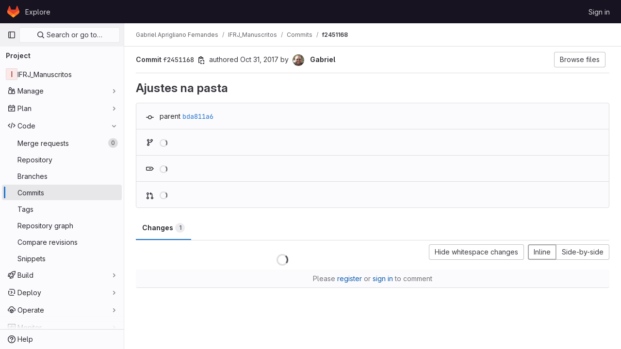

--- FILE ---
content_type: text/javascript; charset=utf-8
request_url: https://git.impa.br/assets/webpack/commons-pages.admin.abuse_reports.show-pages.admin.topics.edit-pages.admin.topics.new-pages.groups.c-c20e8d84.e6acadeb.chunk.js
body_size: 6051
content:
(this.webpackJsonp=this.webpackJsonp||[]).push([[7],{"05sH":function(e,t,n){var r=n("8FVE"),i=n("zxUd"),o=n("r6dd"),u=n("aTSC"),s=n("7Zqv"),c=n("M1vi"),a=n("etTJ"),d=n("/NDV"),f=n("Ksks"),l=n("WlOc"),v=n("rhmX"),p=/\b__p \+= '';/g,h=/\b(__p \+=) '' \+/g,_=/(__e\(.*?\)|\b__t\)) \+\n'';/g,m=/[()=,{}\[\]\/\s]/,g=/\$\{([^\\}]*(?:\\.[^\\}]*)*)\}/g,b=/($^)/,w=/['\n\r\u2028\u2029\\]/g,k=Object.prototype.hasOwnProperty;e.exports=function(e,t,n){var j=l.imports._.templateSettings||l;n&&a(e,t,n)&&(t=void 0),e=v(e),t=r({},t,j,u);var R,y,x=r({},t.imports,j.imports,u),S=d(x),E=o(x,S),N=0,P=t.interpolate||b,D="__p += '",O=RegExp((t.escape||b).source+"|"+P.source+"|"+(P===f?g:b).source+"|"+(t.evaluate||b).source+"|$","g"),A=k.call(t,"sourceURL")?"//# sourceURL="+(t.sourceURL+"").replace(/\s/g," ")+"\n":"";e.replace(O,(function(t,n,r,i,o,u){return r||(r=i),D+=e.slice(N,u).replace(w,s),n&&(R=!0,D+="' +\n__e("+n+") +\n'"),o&&(y=!0,D+="';\n"+o+";\n__p += '"),r&&(D+="' +\n((__t = ("+r+")) == null ? '' : __t) +\n'"),N=u+t.length,t})),D+="';\n";var q=k.call(t,"variable")&&t.variable;if(q){if(m.test(q))throw new Error("Invalid `variable` option passed into `_.template`")}else D="with (obj) {\n"+D+"\n}\n";D=(y?D.replace(p,""):D).replace(h,"$1").replace(_,"$1;"),D="function("+(q||"obj")+") {\n"+(q?"":"obj || (obj = {});\n")+"var __t, __p = ''"+(R?", __e = _.escape":"")+(y?", __j = Array.prototype.join;\nfunction print() { __p += __j.call(arguments, '') }\n":";\n")+D+"return __p\n}";var I=i((function(){return Function(S,A+"return "+D).apply(void 0,E)}));if(I.source=D,c(I))throw I;return I}},"7Gq8":function(e,t,n){var r=n("BZxG");e.exports=function(e,t,n){for(var i=-1,o=e.criteria,u=t.criteria,s=o.length,c=n.length;++i<s;){var a=r(o[i],u[i]);if(a)return i>=c?a:a*("desc"==n[i]?-1:1)}return e.index-t.index}},"7Zqv":function(e,t){var n={"\\":"\\","'":"'","\n":"n","\r":"r","\u2028":"u2028","\u2029":"u2029"};e.exports=function(e){return"\\"+n[e]}},"8FVE":function(e,t,n){var r=n("xJuT"),i=n("eiA/"),o=n("UwPs"),u=i((function(e,t,n,i){r(t,o(t),e,i)}));e.exports=u},"95R8":function(e,t,n){var r=n("90g9"),i=n("aEqC"),o=n("nHTl"),u=n("QwWC"),s=n("uHqx"),c=n("wJPF"),a=n("7Gq8"),d=n("uYOL"),f=n("P/Kr");e.exports=function(e,t,n){t=t.length?r(t,(function(e){return f(e)?function(t){return i(t,1===e.length?e[0]:e)}:e})):[d];var l=-1;t=r(t,c(o));var v=u(e,(function(e,n,i){return{criteria:r(t,(function(t){return t(e)})),index:++l,value:e}}));return s(v,(function(e,t){return a(e,t,n)}))}},BZxG:function(e,t,n){var r=n("G1mR");e.exports=function(e,t){if(e!==t){var n=void 0!==e,i=null===e,o=e==e,u=r(e),s=void 0!==t,c=null===t,a=t==t,d=r(t);if(!c&&!d&&!u&&e>t||u&&s&&a&&!c&&!d||i&&s&&a||!n&&a||!o)return 1;if(!i&&!u&&!d&&e<t||d&&n&&o&&!i&&!u||c&&n&&o||!s&&o||!a)return-1}return 0}},Gs6c:function(e,t,n){"use strict";var r=n("2ibD"),i=n("z/4y");class o extends i.a{constructor(){super(),this.pendingRequests={}}override(e,t){this.internalStorage[e]=t}retrieve(e,t){var n=this;if(this.hasData(e)&&!t)return Promise.resolve(this.get(e));let i=this.pendingRequests[e];return i||(i=r.a.get(e).then((function({data:t}){n.internalStorage[e]=t,delete n.pendingRequests[e]})).catch((function(t){const r=new Error(`${e}: ${t.message}`);throw r.textStatus=t.message,delete n.pendingRequests[e],r})),this.pendingRequests[e]=i),i.then((function(){return n.get(e)}))}}t.a=new o},Jh6P:function(e,t,n){"use strict";var r=n("ZfjD"),i=n("r2nc").charAt,o=n("R6g9"),u=n("TxUY"),s=n("+602");r({target:"String",proto:!0,forced:!0},{at:function(e){var t=s(o(this)),n=t.length,r=u(e),c=r>=0?r:n+r;return c<0||c>=n?void 0:i(t,c)}})},Ksks:function(e,t){e.exports=/<%=([\s\S]+?)%>/g},LlB7:function(e,t,n){"use strict";n.d(t,"c",(function(){return u})),n.d(t,"b",(function(){return s})),n.d(t,"a",(function(){return c}));n("lFMf"),n("gOHk"),n("c9hT");var r=n("pIt4");const i=/^(\/?(.+\/)+(.+)\/-\/merge_requests\/(\d+)).*$/i,o=/([a-f0-9]{40})/g;function u({count:e,badge:t=document.querySelector(".js-diffs-tab .gl-badge")}={}){t&&(t.textContent=e||r.Hb)}function s({endpoint:e}={}){let t,n,r,o,u,s;const c=i.exec(e);return c&&([,t,n,r,o]=c,({diffId:u,startSha:s}=function({endpoint:e}={}){const t=new URL(e,"https://gitlab.com"),n=Object.fromEntries(t.searchParams.entries()),{start_sha:r,diff_id:i}=n;return{diffId:i,startSha:r}}({endpoint:e})),n=n.replace(/\/$/,"")),{mrPath:t,namespace:n,project:r,id:o,diffId:u,startSha:s}}function c({input:e=""}={}){const t=e.match(o);return null==t?void 0:t[0]}},M1vi:function(e,t,n){var r=n("XpzN"),i=n("QA6A"),o=n("8Ei6");e.exports=function(e){if(!i(e))return!1;var t=r(e);return"[object Error]"==t||"[object DOMException]"==t||"string"==typeof e.message&&"string"==typeof e.name&&!o(e)}},N7sJ:function(e,t,n){"use strict";t.a=n.p+"add-user-sm.df052c13.svg"},QwWC:function(e,t,n){var r=n("2v8U"),i=n("20jF");e.exports=function(e,t){var n=-1,o=i(e)?Array(e.length):[];return r(e,(function(e,r,i){o[++n]=t(e,r,i)})),o}},"Ru/N":function(e,t){var n={kind:"Document",definitions:[{kind:"OperationDefinition",operation:"mutation",name:{kind:"Name",value:"mergeRequestRequestRereview"},variableDefinitions:[{kind:"VariableDefinition",variable:{kind:"Variable",name:{kind:"Name",value:"projectPath"}},type:{kind:"NonNullType",type:{kind:"NamedType",name:{kind:"Name",value:"ID"}}},directives:[]},{kind:"VariableDefinition",variable:{kind:"Variable",name:{kind:"Name",value:"iid"}},type:{kind:"NonNullType",type:{kind:"NamedType",name:{kind:"Name",value:"String"}}},directives:[]},{kind:"VariableDefinition",variable:{kind:"Variable",name:{kind:"Name",value:"userId"}},type:{kind:"NonNullType",type:{kind:"NamedType",name:{kind:"Name",value:"UserID"}}},directives:[]}],directives:[],selectionSet:{kind:"SelectionSet",selections:[{kind:"Field",name:{kind:"Name",value:"mergeRequestReviewerRereview"},arguments:[{kind:"Argument",name:{kind:"Name",value:"input"},value:{kind:"ObjectValue",fields:[{kind:"ObjectField",name:{kind:"Name",value:"projectPath"},value:{kind:"Variable",name:{kind:"Name",value:"projectPath"}}},{kind:"ObjectField",name:{kind:"Name",value:"iid"},value:{kind:"Variable",name:{kind:"Name",value:"iid"}}},{kind:"ObjectField",name:{kind:"Name",value:"userId"},value:{kind:"Variable",name:{kind:"Name",value:"userId"}}}]}}],directives:[],selectionSet:{kind:"SelectionSet",selections:[{kind:"Field",name:{kind:"Name",value:"errors"},arguments:[],directives:[]}]}}]}}],loc:{start:0,end:207}};n.loc.source={body:"mutation mergeRequestRequestRereview($projectPath: ID!, $iid: String!, $userId: UserID!) {\n  mergeRequestReviewerRereview(input: { projectPath: $projectPath, iid: $iid, userId: $userId }) {\n    errors\n  }\n}\n",name:"GraphQL request",locationOffset:{line:1,column:1}};var r={};function i(e,t){for(var n=0;n<e.definitions.length;n++){var r=e.definitions[n];if(r.name&&r.name.value==t)return r}}n.definitions.forEach((function(e){if(e.name){var t=new Set;!function e(t,n){if("FragmentSpread"===t.kind)n.add(t.name.value);else if("VariableDefinition"===t.kind){var r=t.type;"NamedType"===r.kind&&n.add(r.name.value)}t.selectionSet&&t.selectionSet.selections.forEach((function(t){e(t,n)})),t.variableDefinitions&&t.variableDefinitions.forEach((function(t){e(t,n)})),t.definitions&&t.definitions.forEach((function(t){e(t,n)}))}(e,t),r[e.name.value]=t}})),e.exports=n,e.exports.mergeRequestRequestRereview=function(e,t){var n={kind:e.kind,definitions:[i(e,t)]};e.hasOwnProperty("loc")&&(n.loc=e.loc);var o=r[t]||new Set,u=new Set,s=new Set;for(o.forEach((function(e){s.add(e)}));s.size>0;){var c=s;s=new Set,c.forEach((function(e){u.has(e)||(u.add(e),(r[e]||new Set).forEach((function(e){s.add(e)})))}))}return u.forEach((function(t){var r=i(e,t);r&&n.definitions.push(r)})),n}(n,"mergeRequestRequestRereview")},TKCn:function(e,t,n){var r=n("4ips"),i=n("95R8"),o=n("Opi0"),u=n("etTJ"),s=o((function(e,t){if(null==e)return[];var n=t.length;return n>1&&u(e,t[0],t[1])?t=[]:n>2&&u(t[0],t[1],t[2])&&(t=[t[0]]),i(e,r(t,1),[])}));e.exports=s},WlOc:function(e,t,n){var r=n("G3fq"),i={escape:n("ecp+"),evaluate:n("cKyt"),interpolate:n("Ksks"),variable:"",imports:{_:{escape:r}}};e.exports=i},aTSC:function(e,t,n){var r=n("hmyg"),i=Object.prototype,o=i.hasOwnProperty;e.exports=function(e,t,n,u){return void 0===e||r(e,i[n])&&!o.call(u,n)?t:e}},"as/T":function(e,t,n){"use strict";n.d(t,"a",(function(){return s}));var r=n("FkSe"),i=n("/lV4"),o=n("mbhb");const u=function(e){var t;return null===(t=r.a.props[e])||void 0===t?void 0:t.default},s=function({inline:e=u("inline"),color:t=u("color"),size:n=u("size"),classes:s=[],label:c=Object(i.__)("Loading")}={}){return Object(o.a)(r.a,{class:s,props:{inline:e,color:t,size:n,label:c}})}},cKyt:function(e,t){e.exports=/<%([\s\S]+?)%>/g},"ecp+":function(e,t){e.exports=/<%-([\s\S]+?)%>/g},mbhb:function(e,t,n){"use strict";n.d(t,"a",(function(){return i}));var r=n("ewH8");const i=function(e,t,n){const i=new r.default({render:r=>r(e,t,n)});i.$mount(),i.$forceUpdate();const o=i.$el.cloneNode(!0);return i.$destroy(),o}},pIt4:function(e,t,n){"use strict";n.d(t,"J",(function(){return r})),n.d(t,"bb",(function(){return i})),n.d(t,"P",(function(){return o})),n.d(t,"E",(function(){return u})),n.d(t,"ab",(function(){return s})),n.d(t,"X",(function(){return c})),n.d(t,"i",(function(){return a})),n.d(t,"u",(function(){return d})),n.d(t,"r",(function(){return f})),n.d(t,"K",(function(){return l})),n.d(t,"W",(function(){return v})),n.d(t,"Z",(function(){return p})),n.d(t,"ib",(function(){return h})),n.d(t,"G",(function(){return _})),n.d(t,"F",(function(){return m})),n.d(t,"N",(function(){return g})),n.d(t,"O",(function(){return b})),n.d(t,"s",(function(){return w})),n.d(t,"t",(function(){return k})),n.d(t,"M",(function(){return j})),n.d(t,"Gb",(function(){return R})),n.d(t,"j",(function(){return y})),n.d(t,"L",(function(){return x})),n.d(t,"q",(function(){return S})),n.d(t,"o",(function(){return E})),n.d(t,"U",(function(){return N})),n.d(t,"Eb",(function(){return P})),n.d(t,"Cb",(function(){return D})),n.d(t,"Db",(function(){return O})),n.d(t,"H",(function(){return A})),n.d(t,"T",(function(){return q})),n.d(t,"Bb",(function(){return I})),n.d(t,"Y",(function(){return T})),n.d(t,"V",(function(){return $})),n.d(t,"Fb",(function(){return F})),n.d(t,"R",(function(){return U})),n.d(t,"Q",(function(){return V})),n.d(t,"S",(function(){return C})),n.d(t,"eb",(function(){return G})),n.d(t,"I",(function(){return L})),n.d(t,"l",(function(){return z})),n.d(t,"m",(function(){return H})),n.d(t,"c",(function(){return J})),n.d(t,"b",(function(){return K})),n.d(t,"a",(function(){return M})),n.d(t,"n",(function(){return Q})),n.d(t,"p",(function(){return B})),n.d(t,"gb",(function(){return W})),n.d(t,"hb",(function(){return Y})),n.d(t,"fb",(function(){return Z})),n.d(t,"zb",(function(){return X})),n.d(t,"yb",(function(){return ee})),n.d(t,"Ab",(function(){return te})),n.d(t,"xb",(function(){return ne})),n.d(t,"cb",(function(){return re})),n.d(t,"x",(function(){return ie})),n.d(t,"y",(function(){return oe})),n.d(t,"w",(function(){return ue})),n.d(t,"v",(function(){return se})),n.d(t,"C",(function(){return ce})),n.d(t,"B",(function(){return ae})),n.d(t,"A",(function(){return de})),n.d(t,"D",(function(){return fe})),n.d(t,"z",(function(){return le})),n.d(t,"g",(function(){return ve})),n.d(t,"h",(function(){return pe})),n.d(t,"d",(function(){return he})),n.d(t,"e",(function(){return _e})),n.d(t,"f",(function(){return me})),n.d(t,"k",(function(){return ge})),n.d(t,"jb",(function(){return be})),n.d(t,"kb",(function(){return we})),n.d(t,"lb",(function(){return ke})),n.d(t,"pb",(function(){return je})),n.d(t,"qb",(function(){return Re})),n.d(t,"mb",(function(){return ye})),n.d(t,"sb",(function(){return xe})),n.d(t,"rb",(function(){return Se})),n.d(t,"ob",(function(){return Ee})),n.d(t,"wb",(function(){return Ne})),n.d(t,"vb",(function(){return Pe})),n.d(t,"nb",(function(){return De})),n.d(t,"ub",(function(){return Oe})),n.d(t,"tb",(function(){return Ae})),n.d(t,"Hb",(function(){return qe})),n.d(t,"db",(function(){return Ie}));const r="inline",i="parallel",o="match",u="expanded",s="old-nonewline",c="new-nonewline",a="context",d="empty-cell",f="DiffNote",l="LegacyDiffNote",v="new",p="old",h="text",_="image",m="file",g="left",b="right",w="diff_view",k="diff_whitespace",j="is-over",R=20,y=3,x=17,S="120000",E="0",N="mr_tree_show",P="tree",D="mr_diff_tree_list",O="mr_tree_list_width",A=320,q=240,I=260,T="old_line",$="new_line",F="type",U=500,V=30,C=2,G=200,L="highlighted_diff_lines",z=-1,H=-2,J="overflow",K="merge-conflict",M="collapsed",Q="automatic",B="manual",W="idle",Y="loading",Z="errored",X="LOAD_START",ee="LOAD_ERROR",te="LOAD_SUCCEED",ne="ACKNOWLEDGE_ERROR",re={[`${W}:${X}`]:Y,[`${Y}:${ee}`]:Z,[`${Y}:${te}`]:W,[`${Z}:${X}`]:Y,[`${Z}:${ne}`]:W},ie="mr:diffGenerated",oe="mr:asyncPreparationFinished",ue="mr:diffs:expandAllFiles",se="mr:diffs:discussionsAssigned",ce="mr:diffs:perf:fileTreeStart",ae="mr:diffs:perf:fileTreeEnd",de="mr:diffs:perf:filesStart",fe="mr:diffs:perf:firstFileShown",le="mr:diffs:perf:filesEnd",ve="conflict_our",pe="conflict_their",he="conflict_marker",_e="conflict_marker_our",me="conflict_marker_their",ge=750,be="code_review_events_dispatched",we=864e5,ke="i_code_review_click_diff_view_setting",je="i_code_review_diff_view_inline",Re="i_code_review_diff_view_parallel",ye="i_code_review_click_file_browser_setting",xe="i_code_review_file_browser_tree_view",Se="i_code_review_file_browser_list_view",Ee="i_code_review_click_whitespace_setting",Ne="i_code_review_diff_show_whitespace",Pe="i_code_review_diff_hide_whitespace",De="i_code_review_click_single_file_mode_setting",Oe="i_code_review_diff_single_file",Ae="i_code_review_diff_multiple_files",qe="-",Ie="dismissed"},r2nc:function(e,t,n){"use strict";var r=n("yg9e"),i=n("TxUY"),o=n("+602"),u=n("R6g9"),s=r("".charAt),c=r("".charCodeAt),a=r("".slice),d=function(e){return function(t,n){var r,d,f=o(u(t)),l=i(n),v=f.length;return l<0||l>=v?e?"":void 0:(r=c(f,l))<55296||r>56319||l+1===v||(d=c(f,l+1))<56320||d>57343?e?s(f,l):r:e?a(f,l,l+2):d-56320+(r-55296<<10)+65536}};e.exports={codeAt:d(!1),charAt:d(!0)}},uHqx:function(e,t){e.exports=function(e,t){var n=e.length;for(e.sort(t);n--;)e[n]=e[n].value;return e}},uyVa:function(e,t,n){"use strict";n.d(t,"a",(function(){return _}));n("3UXl"),n("iyoE"),n("UezY"),n("z6RN"),n("hG7+");var r=n("jlnU"),i=n("/lV4"),o=n("udiD"),u=n("3twG"),s=n("4wgn"),c=n("FxFN"),a=n("5v28"),d=n("2ibD"),f=n("Ru/N"),l=n.n(f);const v=Object(a.b)({},{fetchPolicy:a.c.NO_CACHE});class p{constructor(e){return p.singleton||(this.endpoint=e.endpoint,this.moveIssueEndpoint=e.moveIssueEndpoint,this.projectsAutocompleteEndpoint=e.projectsAutocompleteEndpoint,this.fullPath=e.fullPath,this.iid=e.iid,this.issuableType=e.issuableType,p.singleton=this),p.singleton}get(){return d.a.get(this.endpoint)}update(e,t){return d.a.put(this.endpoint,{[e]:t})}getProjectsAutocomplete(e){return d.a.get(this.projectsAutocompleteEndpoint,{params:{search:e}})}moveIssue(e){return d.a.post(this.moveIssueEndpoint,{move_to_project_id:e})}requestReview(e){return v.mutate({mutation:l.a,variables:{userId:Object(c.b)(s.D,""+e),projectPath:this.fullPath,iid:this.iid.toString()}})}}var h=n("jz1Q");class _{constructor(e){return _.singleton||this.initSingleton(e),_.singleton}initSingleton(e){this.store=new h.a(e),this.service=new p({endpoint:e.endpoint,moveIssueEndpoint:e.moveIssueEndpoint,projectsAutocompleteEndpoint:e.projectsAutocompleteEndpoint,fullPath:e.fullPath,iid:e.iid,issuableType:e.issuableType}),_.singleton=this}assignYourself(){this.store.addAssignee(this.store.currentUser)}addSelfReview(){this.store.addReviewer(this.store.currentUser)}async saveAssignees(e){const t=this.store.assignees.map((function(e){return e.id})),n={assignee_ids:0===t.length?[0]:t};try{const t=await this.service.update(e,n);return this.store.overwrite("assignees",t.data.assignees),t.data.reviewers&&this.store.overwrite("reviewers",t.data.reviewers),Promise.resolve(t)}catch(e){return Promise.reject(e)}}async saveReviewers(e){const t=this.store.reviewers,n=t.map((function(e){return e.id})),r=t.filter((function(e){return e.suggested})).map((function(e){return e.id})),i={reviewer_ids:0===n.length?[0]:n,suggested_reviewer_ids:r};try{const t=await this.service.update(e,i);return this.store.overwrite("reviewers",t.data.reviewers),this.store.overwrite("assignees",t.data.assignees),Promise.resolve(t)}catch(e){return Promise.reject()}}requestReview({userId:e,callback:t}){var n=this;return this.service.requestReview(e).then((function(){n.store.updateReviewer(e,"reviewed"),Object(o.default)(Object(i.__)("Requested review")),t(e,!0)})).catch((function(){return t(e,!1)}))}setMoveToProjectId(e){this.store.setMoveToProjectId(e)}fetch(){var e=this;return this.service.get().then((function({data:t}){e.processFetchedData(t)})).catch((function(){return Object(r.createAlert)({message:Object(i.__)("Error occurred when fetching sidebar data")})}))}processFetchedData(e){this.store.setAssigneeData(e),this.store.setReviewerData(e),this.store.setTimeTrackingData(e)}fetchAutocompleteProjects(e){var t=this;return this.service.getProjectsAutocomplete(e).then((function({data:e}){return t.store.setAutocompleteProjects(e),t.store.autocompleteProjects}))}moveIssue(){return this.service.moveIssue(this.store.moveToProjectId).then((function({data:e}){window.location.pathname!==e.web_url&&Object(u.S)(e.web_url)}))}}},wQDE:function(e,t,n){"use strict";n.d(t,"b",(function(){return i})),n.d(t,"a",(function(){return o}));var r=n("O6Bj");n("U6io");const i=function(){return!window.gon.keyboard_shortcuts_enabled};function o(){localStorage.setItem("shortcutsDisabled",!0),r.b.pause()}},zxUd:function(e,t,n){var r=n("PIq0"),i=n("Opi0"),o=n("M1vi"),u=i((function(e,t){try{return r(e,void 0,t)}catch(e){return o(e)?e:new Error(e)}}));e.exports=u}}]);
//# sourceMappingURL=commons-pages.admin.abuse_reports.show-pages.admin.topics.edit-pages.admin.topics.new-pages.groups.c-c20e8d84.e6acadeb.chunk.js.map

--- FILE ---
content_type: text/javascript; charset=utf-8
request_url: https://git.impa.br/assets/webpack/6.45505806.chunk.js
body_size: 4507
content:
(this.webpackJsonp=this.webpackJsonp||[]).push([[6],{tXF7:function(t,e,n){"use strict";n.d(e,"c",(function(){return b})),n.d(e,"f",(function(){return m})),n.d(e,"b",(function(){return E})),n.d(e,"a",(function(){return k})),n.d(e,"d",(function(){return j})),n.d(e,"e",(function(){return y}));n("lFMf"),n("gOHk"),n("c9hT"),n("3UXl"),n("iyoE"),n("ZzK0"),n("z6RN"),n("BzOf"),n("v2fZ"),n("B++/"),n("47t/");var r=n("EmJ/"),o=n.n(r),s=n("v+Mp"),c=n("NmEs"),a=n("2ibD");const i=/^(?<indent>\s*)(?<leader>((?<isUl>[*+-])|(?<isOl>\d+\.))( \[([xX~\s])\])?\s)(?<content>.)?/,l=/^((\s{0,3}-+\s*-+\s*-+\s*[\s-]*)|(\s{0,3}\*+\s*\*+\s*\*+\s*[\s*]*))$/;let u=!1;function d(t,e){return`${t}\n${e}\n${t}`}function f(t,e){let n=t.substring(e.selectionEnd);return n=n.replace(/^\n/,""),n=n.split("\n"),n[0]}function h(t){const e=t.value,{selectionStart:n,selectionEnd:r}=t;let o="\n"===e[n]?n-1:n;o=e.lastIndexOf("\n",o)+1;let s=r===n?r:r-1;s=e.indexOf("\n",s),s<0&&(s=e.length);return{lines:e.substring(o,s).split("\n"),selectionStart:n,selectionEnd:r,startPos:o,endPos:s}}function p(t,e,n,r,o,s){let c=Math.max(r,e+o),a=Math.max(r,n+s);e===n?a=c:e===r&&(c=r),t.setSelectionRange(c,a)}function g(t){return{start:{row:(e=t.getSelection()).startLineNumber,column:e.startColumn},end:{row:e.endLineNumber,column:e.endColumn}};var e}function b({textArea:t,text:e,tag:n,cursorOffset:r,blockTag:o,selected:s="",wrap:a,select:i,editor:l}){if(!n&&!o&&!s)return;let u,h,p,b,m=!1,S=!1,v=!1;if(s=s.toString(),l){const t=g(l);u=t.start,h=t.end}if("[{text}](url)"===n&&URL)try{const t=new URL(s);"null"===t.origin&&null!==t.origin||(n="[text]({text})",i="text")}catch(t){}0===s.indexOf("\n")&&(S=!0,s=s.replace(/\n+/,"")),t?t.selectionEnd-t.selectionStart>s.replace(/\n$/,"").length&&(m=!0,s=s.replace(/\n$/,"")):l&&u.row!==h.row&&(m=!0,s=s.replace(/\n$/,""));const w=s.split("\n");l&&!a?(p=l.getValue().split("\n")[u.row],/^\s*$/.test(p)&&(v=!0)):t&&!a&&(p=t.value.substr(0,t.selectionStart).lastIndexOf("\n"),/^\s*$/.test(t.value.substring(p,t.selectionStart))&&(v=!0));const O=t&&0===t.selectionStart||l&&0===u.column&&0===u.row,x=a||v||O?"":"\n";b=w.length>1&&(!a||null!=o&&""!==o)?null!=o&&""!==o?l?function(t,e,n,r){const o=t.split("\n"),s=g(r);if(o[s.start.row-1]===e&&o[s.end.row+1]===e){if(null!==e){const t=o[s.end.row+1],e=new Range(o[s.start.row-1],0,s.end.row+1,t.length);r.getSelection().setSelectionRange(e)}return n}return d(e,n)}(e,o,s,l):function(t,e,n,r){return function(t,e){let n=t.substring(0,e.selectionStart);n=n.split("\n");const r=n[n.length-2];return void 0===r?"":r}(t,e)===n&&f(t,e)===n?(null!=n&&(e.selectionStart=e.selectionStart-(n.length+1),e.selectionEnd=e.selectionEnd+(n.length+1)),r):d(n,r)}(e,t,o,s):w.map((function(t){return n.indexOf("{text}")>-1?n.replace("{text}",t):0===t.indexOf(n)?String(t.replace(n,"")):String(n)+t})).join("\n"):n.indexOf("{text}")>-1?n.replace("{text}",(function(){return s.replace(/\\n/g,"\n").replace(/%br/g,"\\n")})):String(x)+n+s+(a?n:""),S&&(b="\n"+b),m&&(b+="\n"),l?l.replaceSelectedText(b,i):Object(c.t)(t,b),function({textArea:t,tag:e,cursorOffset:n,positionBetweenTags:r,removedLastNewLine:o,select:s,editor:c,editorSelectionStart:a,editorSelectionEnd:i}){let l;if(!t||t.setSelectionRange){if(s&&s.length>0){if(t){const n=t.selectionStart-(e.length-e.indexOf(s)),r=n+s.length;return t.setSelectionRange(n,r)}if(c)return void c.selectWithinSelection(s,e)}if(t){if(t.selectionStart===t.selectionEnd)l=r?t.selectionStart-e.length:t.selectionStart,o&&(l-=1),n&&(l-=n),t.setSelectionRange(l,l)}else c&&a.row===i.row&&r&&c.moveCursor(-1*e.length)}}({textArea:t,tag:n.replace("{text}",s),cursorOffset:r,positionBetweenTags:a&&0===s.length,removedLastNewLine:m,select:i,editor:l,editorSelectionStart:u,editorSelectionEnd:h})}function m({textArea:t,tag:e,cursorOffset:n,blockTag:r,wrap:s,select:c,tagContent:a}){const i=o()(t);t=i.get(0);const l=i.val(),u=function(t,e){return t.substring(e.selectionStart,e.selectionEnd)}(l,t)||a;t.focus(),b({textArea:t,text:l,tag:e,cursorOffset:n,blockTag:r,selected:u,wrap:s,select:c}),t.click()}function S(t,e){if(!gon.markdown_automatic_lists)return;if("Enter"!==t.key)return;if(t.altKey||t.ctrlKey||t.metaKey||t.shiftKey)return;if(e.selectionStart!==e.selectionEnd)return;if(u)return;const n=h(e),r=n.lines[0],o=r.match(i);if(o){const{leader:s,indent:c,content:a,isOl:u}=o.groups,d=!a,h=s.length+c.length;if(n.selectionStart-n.startPos<h)return;if(d)return void(e.selectionStart=e.selectionStart-o[0].length);let p;if(u){p=function(t,e){var n;const{indent:r,leader:o}=t.groups,{indent:s,isOl:c}=null!==(n=null==e?void 0:e.groups)&&void 0!==n?n:{},[a,i=""]=o.split("."),l=c&&s===r?0:1;return`${r}${parseInt(a,10)+l}.${i}`}(o,f(e.value,e).match(i))}else{if(r.match(l))return;p=`${c}${s}`}p=p.replace(/\[[x~]\]/i,"[ ]"),t.preventDefault(),m({tag:p,textArea:e,blockTag:"",wrap:!1,select:"",tagContent:""})}}function v(t){var e,n;null!==(e=(n=o()(this)).atwho)&&void 0!==e&&e.call(n,"isSelecting")||(S(t,this),function(t,e){if(!gon.markdown_surround_selection)return;if(t.metaKey||t.ctrlKey)return;if(e.selectionStart===e.selectionEnd)return;const n={"*":"**{text}**",_:"_{text}_","`":"`{text}`","'":"'{text}'",'"':'"{text}"',"[":"[{text}]","{":"{{text}}","(":"({text})","<":"<{text}>"}[t.key];n&&(t.preventDefault(),m({tag:n,textArea:e,blockTag:"",wrap:!0,select:"",tagContent:""}))}(t,this))}function w(){u=!0}function O(){u=!1}function x(t){const e=t.closest(".md-area").find("textarea");if(e.length)switch(t.data("mdCommand")){case"indentLines":!function(t){const e=t.get(0),{lines:n,selectionStart:r,selectionEnd:o,startPos:s,endPos:a}=h(e),i=[];let l=0;e.focus(),e.setSelectionRange(s,a),n.forEach((function(t){t=" ".repeat(2)+t,l+=2,i.push(t)}));const u=i.join("\n");Object(c.t)(e,u),p(e,r,o,s,2,l)}(e);break;case"outdentLines":!function(t){const e=t.get(0),{lines:n,selectionStart:r,selectionEnd:o,startPos:s,endPos:a}=h(e),i=[];let l=0,u=-1,d=0;e.focus(),e.setSelectionRange(s,a),n.forEach((function(t){if(d=0,t.length>0){for(;d<2&&" "===t[d];)d+=1;d>0&&(t=t.slice(d),l+=d)}-1===u&&(u=d),i.push(t)}));const f=i.join("\n");l>0&&Object(c.t)(e,f),p(e,r,o,s,-u,-l)}(e);break;default:return m({textArea:e,tag:t.data("mdTag"),cursorOffset:t.data("mdCursorOffset"),blockTag:t.data("mdBlock"),wrap:!t.data("mdPrepend"),select:t.data("mdSelect"),tagContent:t.attr("data-md-tag-content")})}}function E(t){o()(".markdown-area",t).on("keydown",v).on("compositionstart",w).on("compositionend",O).each((function(){s.default.initMarkdownEditorShortcuts(o()(this),x)}));return o()(t).off("click",".js-md").on("click",".js-md",(function(){return x(o()(this))}))}function k(t){o()(".js-md").off("click").on("click",(function(e){const{mdTag:n,mdBlock:r,mdPrepend:s,mdSelect:c}=o()(e.currentTarget).data();b({tag:n,blockTag:r,wrap:!s,select:c,selected:t.getSelectedText(),text:t.getValue(),editor:t}),t.focus()}))}function j(t){return o()(".markdown-area",t).off("keydown",v).off("compositionstart",w).off("compositionend",O).each((function(){s.default.removeMarkdownEditorShortcuts(o()(this))})),o()(".js-md",t).off("click")}const y=async function(t,e=""){const{lines:n,startPos:r}=h(t);if(n>0)return null;const o=n[0];if(!/!\[.+?\]\(.+?\)/.test(o))return null;const s=t.selectionStart-r,c=o.substring(0,s).lastIndexOf("!"),i=o.substring(s).indexOf(")");if(c>=0&&i>=0){const t=o.substring(c,s+i+1),{data:n}=await a.a.post(e,{text:t}),r=(new DOMParser).parseFromString(n.body,"text/html").body.querySelector("a").getAttribute("href");if(r){const e=r.substring(r.lastIndexOf("/")+1);return{imageMarkdown:t,imageURL:r,filename:e}}}return null}},"v+Mp":function(t,e,n){"use strict";n.r(e),n.d(e,"LOCAL_MOUSETRAP_DATA_KEY",(function(){return m})),n.d(e,"default",(function(){return v}));var r=n("8Doe"),o=n.n(r),s=(n("B++/"),n("z6RN"),n("47t/"),n("Tznw"),n("IYH6"),n("6yen"),n("OeRx"),n("l/dT"),n("RqS2"),n("Zy7a"),n("cjZU"),n("OAhk"),n("X42P"),n("mHhP"),n("fn0I"),n("UB/6"),n("imhG"),n("dHQd"),n("yoDG"),n("KeS/"),n("tWNI"),n("8d6S"),n("VwWG"),n("IYHS"),n("rIA9"),n("MViX"),n("zglm"),n("GDOA"),n("hlbI"),n("a0mT"),n("u3H1"),n("ta8/"),n("IKCR"),n("nmTw"),n("W2kU"),n("58fc"),n("7dtT"),n("Rhav"),n("uhEP"),n("eppl"),n("ZzK0"),n("BzOf"),n("EmJ/")),c=n.n(s),a=n("ewH8"),i=n("ygVz"),l=n("C83f"),u=n("O6Bj"),d=n("NmEs"),f=n("1OWu"),h=n("yQ8t"),p=n("3twG"),g=n("d08M"),b=n("wQDE");const m="local-mousetrap-instance";function S(t){const e=t.closest(".md-area").find(".js-md"),n=new Map;return e.each((function(){const t=c()(this),e=t.data("md-shortcuts");null!=e&&e.length&&n.set(t,e)})),n}class v{constructor(){this.extensions=new Map,this.onToggleHelp=this.onToggleHelp.bind(this),this.helpModalElement=null,this.helpModalVueInstance=null,this.addAll([[g.ub,this.onToggleHelp],[g.rb,v.focusSearchFile],[g.qb,v.focusSearch],[g.c,this.focusFilter.bind(this)],[g.wb,v.onTogglePerfBar],[g.D,v.hideAppearingContent],[g.tb,v.onToggleCanary],[g.C,function(){return Object(h.a)(".shortcuts-todos")}],[g.d,function(){return Object(h.a)(".dashboard-shortcuts-activity")}],[g.x,function(){return Object(h.a)(".dashboard-shortcuts-issues")}],[g.y,function(){return Object(h.a)(".dashboard-shortcuts-merge_requests")}],[g.A,function(){return Object(h.a)(".dashboard-shortcuts-review_requests")}],[g.z,function(){return Object(h.a)(".dashboard-shortcuts-projects")}],[g.w,function(){return Object(h.a)(".dashboard-shortcuts-groups")}],[g.e,function(){return Object(h.a)(".dashboard-shortcuts-milestones")}],[g.B,function(){return Object(h.a)(".dashboard-shortcuts-snippets")}],[g.vb,v.toggleMarkdownPreview]]),Object(u.c)((function(t,e,n){return!Object(g.zb)(g.vb).includes(n)&&void 0})),c()(document).on("click",".js-shortcuts-modal-trigger",this.onToggleHelp),Object(b.b)()&&Object(b.a)()}addExtension(t,e=[],n=new Set){n.add(t);let r=this.extensions.get(t);if(!r){for(const e of null!==(o=t.dependencies)&&void 0!==o?o:[]){var o;n.has(e)||e===v||(n.add(e),this.addExtension(e,[],n))}r=new t(this,...e),this.extensions.set(t,r)}return n.delete(t),r}add(t,e){u.b.bind(Object(g.zb)(t),e)}addAll(t){var e=this;t.forEach((function(t){return e.add(...t)}))}onToggleHelp(t){var e=this;null!=t&&t.preventDefault&&t.preventDefault(),this.helpModalElement&&this.helpModalVueInstance?(this.helpModalVueInstance.$destroy(),this.helpModalElement.remove(),this.helpModalElement=null,this.helpModalVueInstance=null):(this.helpModalElement=document.createElement("div"),document.body.append(this.helpModalElement),this.helpModalVueInstance=new a.default({el:this.helpModalElement,components:{ShortcutsHelp:function(){return n.e(1276).then(n.bind(null,"exIq"))}},render:function(t){return t("shortcuts-help",{on:{hidden:e.onToggleHelp}})}}))}static onTogglePerfBar(t){t.preventDefault();Object(d.I)(Object(d.l)("perf_bar_enabled"))?Object(d.Q)("perf_bar_enabled","false",{path:"/"}):Object(d.Q)("perf_bar_enabled","true",{path:"/"}),Object(p.G)()}static onToggleCanary(t){t.preventDefault();const e=Object(d.I)(Object(d.l)("gitlab_canary"));Object(d.Q)("gitlab_canary",(!e).toString(),{expires:365,path:"/"}),Object(p.G)()}static toggleMarkdownPreview(t){c()(document).triggerHandler("markdown-preview:toggle",[t])}focusFilter(t){this.filterInput||(this.filterInput=c()("input[type=search]",".nav-controls")),this.filterInput.focus(),t.preventDefault()}static focusSearch(t){var e;null===(e=document.querySelector("#super-sidebar-search"))||void 0===e||e.click(),i.a.trackEvent("press_keyboard_shortcut_to_activate_command_palette"),t.preventDefault&&t.preventDefault()}static async focusSearchFile(t){var e,n;null!=t&&t.key&&i.a.trackEvent(l.e),null==t||t.preventDefault(),null===(e=document.querySelector("#super-sidebar-search"))||void 0===e||e.click();const r=await Object(f.n)("#super-sidebar-search-modal #search");if(!r)return;const o=null===(n=document.querySelector(".js-repo-breadcrumbs"))||void 0===n?void 0:n.dataset.currentPath;r.value="~"+(o?o+"/":""),r.dispatchEvent(new Event("input"))}static hideAppearingContent(t){document.querySelectorAll(".tooltip, .popover").forEach((function(t){t.style.display="none"})),t.preventDefault&&t.preventDefault()}static initMarkdownEditorShortcuts(t,e){const n=S(t),r=new u.b(t[0]);t.data(m,r),n.forEach((function(t,n){r.bind(t,(function(t){t.preventDefault(),e(n)}))}));const s=o()([...n.values()]),c=u.b.prototype.stopCallback;r.stopCallback=function(t,e,n){return!s.includes(n)&&c.call(this,t,e,n)}}static removeMarkdownEditorShortcuts(t){const e=t.data(m);e&&S(t).forEach((function(t){e.unbind(t)}))}}}}]);
//# sourceMappingURL=6.45505806.chunk.js.map

--- FILE ---
content_type: text/javascript; charset=utf-8
request_url: https://git.impa.br/assets/webpack/4.aab6be7c.chunk.js
body_size: 9092
content:
(this.webpackJsonp=this.webpackJsonp||[]).push([[4],{"0Yau":function(e,i,t){var n={kind:"Document",definitions:[{kind:"OperationDefinition",operation:"query",name:{kind:"Name",value:"mergeRequestReviewers"},variableDefinitions:[{kind:"VariableDefinition",variable:{kind:"Variable",name:{kind:"Name",value:"fullPath"}},type:{kind:"NonNullType",type:{kind:"NamedType",name:{kind:"Name",value:"ID"}}},directives:[]},{kind:"VariableDefinition",variable:{kind:"Variable",name:{kind:"Name",value:"iid"}},type:{kind:"NonNullType",type:{kind:"NamedType",name:{kind:"Name",value:"String"}}},directives:[]}],directives:[],selectionSet:{kind:"SelectionSet",selections:[{kind:"Field",alias:{kind:"Name",value:"workspace"},name:{kind:"Name",value:"project"},arguments:[{kind:"Argument",name:{kind:"Name",value:"fullPath"},value:{kind:"Variable",name:{kind:"Name",value:"fullPath"}}}],directives:[],selectionSet:{kind:"SelectionSet",selections:[{kind:"Field",name:{kind:"Name",value:"id"},arguments:[],directives:[]},{kind:"Field",alias:{kind:"Name",value:"issuable"},name:{kind:"Name",value:"mergeRequest"},arguments:[{kind:"Argument",name:{kind:"Name",value:"iid"},value:{kind:"Variable",name:{kind:"Name",value:"iid"}}}],directives:[],selectionSet:{kind:"SelectionSet",selections:[{kind:"Field",name:{kind:"Name",value:"id"},arguments:[],directives:[]},{kind:"Field",name:{kind:"Name",value:"reviewers"},arguments:[],directives:[],selectionSet:{kind:"SelectionSet",selections:[{kind:"Field",name:{kind:"Name",value:"nodes"},arguments:[],directives:[],selectionSet:{kind:"SelectionSet",selections:[{kind:"FragmentSpread",name:{kind:"Name",value:"User"},directives:[]},{kind:"FragmentSpread",name:{kind:"Name",value:"UserAvailability"},directives:[]},{kind:"Field",name:{kind:"Name",value:"mergeRequestInteraction"},arguments:[],directives:[],selectionSet:{kind:"SelectionSet",selections:[{kind:"Field",name:{kind:"Name",value:"canMerge"},arguments:[],directives:[]},{kind:"Field",name:{kind:"Name",value:"canUpdate"},arguments:[],directives:[]},{kind:"Field",name:{kind:"Name",value:"approved"},arguments:[],directives:[]},{kind:"Field",name:{kind:"Name",value:"reviewState"},arguments:[],directives:[]}]}}]}}]}},{kind:"Field",name:{kind:"Name",value:"userPermissions"},arguments:[],directives:[],selectionSet:{kind:"SelectionSet",selections:[{kind:"Field",name:{kind:"Name",value:"adminMergeRequest"},arguments:[],directives:[]}]}}]}}]}}]}}],loc:{start:0,end:599}};n.loc.source={body:'#import "~/graphql_shared/fragments/user.fragment.graphql"\n#import "~/graphql_shared/fragments/user_availability.fragment.graphql"\n\nquery mergeRequestReviewers($fullPath: ID!, $iid: String!) {\n  workspace: project(fullPath: $fullPath) {\n    id\n    issuable: mergeRequest(iid: $iid) {\n      id\n      reviewers {\n        nodes {\n          ...User\n          ...UserAvailability\n          mergeRequestInteraction {\n            canMerge\n            canUpdate\n            approved\n            reviewState\n          }\n        }\n      }\n      userPermissions {\n        adminMergeRequest\n      }\n    }\n  }\n}\n',name:"GraphQL request",locationOffset:{line:1,column:1}};var r={};function a(e){return e.filter((function(e){if("FragmentDefinition"!==e.kind)return!0;var i=e.name.value;return!r[i]&&(r[i]=!0,!0)}))}n.definitions=n.definitions.concat(a(t("aBoS").definitions)),n.definitions=n.definitions.concat(a(t("6u3F").definitions));var s={};function l(e,i){for(var t=0;t<e.definitions.length;t++){var n=e.definitions[t];if(n.name&&n.name.value==i)return n}}n.definitions.forEach((function(e){if(e.name){var i=new Set;!function e(i,t){if("FragmentSpread"===i.kind)t.add(i.name.value);else if("VariableDefinition"===i.kind){var n=i.type;"NamedType"===n.kind&&t.add(n.name.value)}i.selectionSet&&i.selectionSet.selections.forEach((function(i){e(i,t)})),i.variableDefinitions&&i.variableDefinitions.forEach((function(i){e(i,t)})),i.definitions&&i.definitions.forEach((function(i){e(i,t)}))}(e,i),s[e.name.value]=i}})),e.exports=n,e.exports.mergeRequestReviewers=function(e,i){var t={kind:e.kind,definitions:[l(e,i)]};e.hasOwnProperty("loc")&&(t.loc=e.loc);var n=s[i]||new Set,r=new Set,a=new Set;for(n.forEach((function(e){a.add(e)}));a.size>0;){var o=a;a=new Set,o.forEach((function(e){r.has(e)||(r.add(e),(s[e]||new Set).forEach((function(e){a.add(e)})))}))}return r.forEach((function(i){var n=l(e,i);n&&t.definitions.push(n)})),t}(n,"mergeRequestReviewers")},"6u3F":function(e,i){var t={kind:"Document",definitions:[{kind:"FragmentDefinition",name:{kind:"Name",value:"UserAvailability"},typeCondition:{kind:"NamedType",name:{kind:"Name",value:"User"}},directives:[],selectionSet:{kind:"SelectionSet",selections:[{kind:"Field",name:{kind:"Name",value:"status"},arguments:[],directives:[],selectionSet:{kind:"SelectionSet",selections:[{kind:"Field",name:{kind:"Name",value:"availability"},arguments:[],directives:[]}]}}]}}],loc:{start:0,end:70}};t.loc.source={body:"fragment UserAvailability on User {\n  status {\n    availability\n  }\n}\n",name:"GraphQL request",locationOffset:{line:1,column:1}};var n={};function r(e,i){for(var t=0;t<e.definitions.length;t++){var n=e.definitions[t];if(n.name&&n.name.value==i)return n}}t.definitions.forEach((function(e){if(e.name){var i=new Set;!function e(i,t){if("FragmentSpread"===i.kind)t.add(i.name.value);else if("VariableDefinition"===i.kind){var n=i.type;"NamedType"===n.kind&&t.add(n.name.value)}i.selectionSet&&i.selectionSet.selections.forEach((function(i){e(i,t)})),i.variableDefinitions&&i.variableDefinitions.forEach((function(i){e(i,t)})),i.definitions&&i.definitions.forEach((function(i){e(i,t)}))}(e,i),n[e.name.value]=i}})),e.exports=t,e.exports.UserAvailability=function(e,i){var t={kind:e.kind,definitions:[r(e,i)]};e.hasOwnProperty("loc")&&(t.loc=e.loc);var a=n[i]||new Set,s=new Set,l=new Set;for(a.forEach((function(e){l.add(e)}));l.size>0;){var o=l;l=new Set,o.forEach((function(e){s.has(e)||(s.add(e),(n[e]||new Set).forEach((function(e){l.add(e)})))}))}return s.forEach((function(i){var n=r(e,i);n&&t.definitions.push(n)})),t}(t,"UserAvailability")},"8M/8":function(e,i,t){"use strict";function n(){document.dispatchEvent(new CustomEvent("userCounts:fetch"))}t.d(i,"a",(function(){return n}))},"C41/":function(e,i,t){"use strict";t.d(i,"b",(function(){return B}));t("3UXl"),t("iyoE"),t("UezY"),t("z6RN"),t("hG7+");var n=t("ewH8"),r=t("jlnU"),a=t("AxUD"),s=t("/lV4"),l=t("FxFN"),o=t("8M/8"),d=t("Or2z"),u=t("0Yau"),c=t.n(u),v=t("u/6O"),m=t.n(v),g=t("jz1Q"),p=t("onSc"),f=t("FkSe"),h=t("4lAS"),w=t("z1xw"),k=t("sHIo"),b=t("N50s"),R=t("GuZl"),S=t("1OWu"),y=t("dsLq"),_=t("N7sJ"),N=(t("RFHG"),t("xuo1"),t("ZzK0"),t("BzOf"),t("B++/"),t("47t/"),t("s1D3")),q=t("MV2A"),E={components:{GlIcon:N.a},props:{user:{type:Object,required:!0},imgSize:{type:Number,required:!0}},computed:{reviewerAlt(){return Object(s.sprintf)(Object(s.__)("%{userName}'s avatar"),{userName:this.user.name})},avatarUrl(){return this.user.avatarUrl||this.user.avatar_url||gon.default_avatar_url},hasMergeIcon(){var e;return!(null!==(e=this.user.mergeRequestInteraction)&&void 0!==e&&e.canMerge)}}},D=t("tBpV"),j={components:{ReviewerAvatar:Object(D.a)(E,(function(){var e=this._self._c;return e("span",{staticClass:"position-relative"},[e("img",{staticClass:"avatar avatar-inline m-0",class:"s"+this.imgSize,attrs:{alt:this.reviewerAlt,src:this.avatarUrl,width:this.imgSize}}),this._v(" "),this.hasMergeIcon?e("gl-icon",{staticClass:"merge-icon reviewer-merge-icon",attrs:{name:"warning-solid","aria-hidden":"true"}}):this._e()],1)}),[],!1,null,null,null).exports,GlLink:q.a},directives:{GlTooltip:w.a},props:{user:{type:Object,required:!0},rootPath:{type:String,required:!0},issuableType:{type:String,default:a.TYPE_ISSUE,required:!1}},computed:{cannotMerge(){var e;return this.issuableType===a.TYPE_MERGE_REQUEST&&!(null!==(e=this.user.mergeRequestInteraction)&&void 0!==e&&e.canMerge)},reviewerId(){return Object(l.e)(this.user.id)},reviewerUrl(){return this.user.webUrl}}},U=Object(D.a)(j,(function(){var e=this,i=e._self._c;return i("gl-link",{staticClass:"js-user-link gl-inline-block !gl-text-inherit hover:!gl-text-blue-800",attrs:{href:e.reviewerUrl,"data-user-id":e.reviewerId,"data-username":e.user.username,"data-cannot-merge":e.cannotMerge,"data-placement":"left"}},[i("span",{staticClass:"gl-flex"},[i("reviewer-avatar",{attrs:{user:e.user,"img-size":24,"issuable-type":e.issuableType}}),e._v(" "),e._t("default",null,{user:e.user})],2)])}),[],!1,null,null,null).exports;const A={APPROVED:{name:"check-circle",class:"gl-text-green-500",title:Object(s.s__)("MergeRequest|Reviewer approved changes")},REQUESTED_CHANGES:{name:"error",class:"gl-text-red-500",title:Object(s.s__)("MergeRequest|Reviewer requested changes")},REVIEWED:{name:"comment-lines",class:"gl-text-blue-500",title:Object(s.s__)("MergeRequest|Reviewer commented")},UNREVIEWED:{name:"dash-circle",title:Object(s.s__)("MergeRequest|Awaiting review")},REVIEW_STARTED:{name:"comment-dots",class:"gl-text-gray-500",title:Object(s.s__)("MergeRequest|Reviewer started review")}};var I={i18n:{reRequestReview:Object(s.__)("Re-request review"),removeReviewer:Object(s.s__)("MergeRequest|Remove reviewer")},components:{GlButton:h.a,GlIcon:N.a,ReviewerAvatarLink:U},directives:{GlTooltip:w.a},props:{users:{type:Array,required:!0},rootPath:{type:String,required:!0},issuableType:{type:String,required:!1,default:a.TYPE_ISSUE},isEditable:{type:Boolean,required:!1,default:!1}},data:()=>({showLess:!0,loadingStates:{}}),watch:{users:{handler(e,i){var t=this;this.loadingStates=e.reduce((function(e,i){return{...e,[i.id]:e[i.id]||null}}),this.loadingStates),i&&e.forEach((function(e){const n=i.find((function({id:i}){return i===e.id}));n&&e.mergeRequestInteraction.approved&&!n.mergeRequestInteraction.approved&&t.showApprovalAnimation(e.id)}))},immediate:!0}},methods:{showApprovalAnimation(e){var i=this;this.loadingStates[e]="approved",setTimeout((function(){i.loadingStates[e]=null}),1500)},reviewedButNotApprovedTooltip:e=>Object(s.sprintf)(Object(s.s__)("MergeRequest|Reviewed by @%{username} but not yet approved"),e),toggleShowLess(){this.showLess=!this.showLess},reRequestReview(e){this.loadingStates[e]="loading",this.$emit("request-review",{userId:e,callback:this.requestReviewComplete})},removeReviewer(e){var i=this;this.loadingStates[e]="loading",this.$emit("remove-reviewer",{userId:e,callback:function(){return i.requestRemovalComplete(e)}})},requestReviewComplete(e,i){var t=this;i?(this.loadingStates[e]="success",setTimeout((function(){t.loadingStates[e]=null}),1500)):this.loadingStates[e]=null},requestRemovalComplete(e){delete this.loadingStates[e]},reviewStateIcon(e){return e.mergeRequestInteraction.approved?{...A.APPROVED,class:[A.APPROVED.class,"approved"===this.loadingStates[e.id]&&"merge-request-approved-icon"]}:A[e.mergeRequestInteraction.reviewState]||A.UNREVIEWED},showRequestReviewButton:e=>!!e.mergeRequestInteraction.approved||!["UNREVIEWED","UNAPPROVED"].includes(e.mergeRequestInteraction.reviewState)},LOADING_STATE:"loading",SUCCESS_STATE:"success"},O=Object(D.a)(I,(function(){var e=this,i=e._self._c;return i("div",e._l(e.users,(function(t,n){return i("div",{key:t.id,staticClass:"reviewer-grid gl-mr-2 gl-grid gl-items-center",class:{"gl-mb-3":n!==e.users.length-1},attrs:{"data-testid":"reviewer"}},[i("reviewer-avatar-link",{staticClass:"gl-mr-2 gl-break-anywhere",attrs:{user:t,"root-path":e.rootPath,"issuable-type":e.issuableType,"data-css-area":"user"}},[i("div",{staticClass:"gl-ml-3 gl-grid gl-items-center gl-leading-normal"},[e._v("\n        "+e._s(t.name)+"\n      ")])]),e._v(" "),t.mergeRequestInteraction.canUpdate&&e.showRequestReviewButton(t)?i("gl-button",{directives:[{name:"gl-tooltip",rawName:"v-gl-tooltip.left",modifiers:{left:!0}}],staticClass:"gl-float-right gl-mr-2 !gl-text-gray-500",attrs:{title:e.$options.i18n.reRequestReview,"aria-label":e.$options.i18n.reRequestReview,loading:e.loadingStates[t.id]===e.$options.LOADING_STATE,size:"small",icon:"redo",variant:"link","data-testid":"re-request-button"},on:{click:function(i){return e.reRequestReview(t.id)}}}):e._e(),e._v(" "),i("span",{directives:[{name:"gl-tooltip",rawName:"v-gl-tooltip.top.viewport",modifiers:{top:!0,viewport:!0}}],staticClass:"gl-float-right gl-my-2 gl-ml-auto gl-shrink-0",class:e.reviewStateIcon(t).class,attrs:{title:e.reviewStateIcon(t).title,"data-testid":"reviewer-state-icon-parent"}},[i("gl-icon",{attrs:{size:e.reviewStateIcon(t).size||16,name:e.reviewStateIcon(t).name,"aria-label":e.reviewStateIcon(t).title,"data-testid":"reviewer-state-icon"}})],1),e._v(" "),e.isEditable?i("span",{staticClass:"gl-inline-flex gl-h-6 gl-w-6"},[i("gl-button",{directives:[{name:"gl-tooltip",rawName:"v-gl-tooltip.top.viewport",modifiers:{top:!0,viewport:!0}}],staticClass:"gl-float-right gl-ml-2 !gl-text-subtle",attrs:{title:e.$options.i18n.removeReviewer,"aria-label":e.$options.i18n.removeReviewer,loading:e.loadingStates[t.id]===e.$options.LOADING_STATE,size:"small",icon:"close",variant:"link","data-testid":"remove-request-button"},on:{click:function(i){return e.removeReviewer(t.id)}}})],1):e._e()],1)})),0)}),[],!1,null,null,null).exports,P=t("mZOJ"),T=t("l/AD"),F=t("pvU3"),x={apollo:{userPermissions:{query:t.n(F).a,variables(){return{fullPath:this.projectPath,iid:this.issuableIid}},update:function(e){var i;return(null===(i=e.project)||void 0===i||null===(i=i.mergeRequest)||void 0===i?void 0:i.userPermissions)||{}}}},components:{GlEmptyState:y.a,GlButton:h.a,UncollapsedReviewerList:O,UpdateReviewers:T.a,ReviewerDropdown:P.a},inject:["projectPath","issuableIid"],props:{reviewers:{type:Array,required:!0},loadingReviewers:{type:Boolean,required:!0}},data:()=>({userPermissions:{}}),computed:{currentUser:()=>[gon.current_username],relativeUrlRoot(){var e;return null!==(e=gon.relative_url_root)&&void 0!==e?e:""},reviewersTitle(){return 0===this.reviewers.length?Object(s.sprintf)(Object(s.__)("%{count} Reviewers"),{count:this.reviewers.length}):Object(s.sprintf)(Object(s.n__)("%{count} Reviewer","%{count} Reviewers",this.reviewers.length),{count:this.reviewers.length})}},noReviewersAssignedSvg:_.a},$=Object(D.a)(x,(function(){var e=this,i=e._self._c;return i("div",[i("div",{staticClass:"gl-mb-3 gl-flex gl-w-full gl-items-center gl-font-bold gl-leading-20"},[e.loadingReviewers?[i("div",{staticClass:"gl-animate-skeleton-loader gl-h-4 gl-w-20 gl-rounded-base"}),e._v(" "),i("div",{staticClass:"gl-animate-skeleton-loader gl-ml-auto gl-h-4 gl-w-4 gl-rounded-base"})]:[e._v("\n      "+e._s(e.reviewersTitle)+"\n      "),i("reviewer-dropdown",{staticClass:"gl-ml-auto",attrs:{"selected-reviewers":e.reviewers}})]],2),e._v(" "),e.loadingReviewers?i("div",[i("div",{staticClass:"gl-animate-skeleton-loader gl-mb-3 gl-h-4 !gl-max-w-20 gl-rounded-base"}),e._v(" "),i("div",{staticClass:"gl-animate-skeleton-loader gl-mb-3 gl-h-4 !gl-max-w-20 gl-rounded-base"}),e._v(" "),i("div",{staticClass:"gl-animate-skeleton-loader gl-h-4 !gl-max-w-20 gl-rounded-base"})]):e.reviewers.length?i("uncollapsed-reviewer-list",{attrs:{"is-editable":e.userPermissions.adminMergeRequest,"root-path":e.relativeUrlRoot,users:e.reviewers,"issuable-type":"merge_request"},on:{"request-review":function(i){return e.$emit("request-review",i)},"remove-reviewer":function(i){return e.$emit("remove-reviewer",i)}}}):i("gl-empty-state",{attrs:{"svg-path":e.$options.noReviewersAssignedSvg,"svg-height":70},scopedSlots:e._u([{key:"description",fn:function(){return[i("p",{staticClass:"gl-mb-3 gl-font-normal"},[e._v(e._s(e.__("No reviewers assigned")))]),e._v(" "),e.userPermissions.adminMergeRequest?i("update-reviewers",{attrs:{"selected-reviewers":e.currentUser},scopedSlots:e._u([{key:"default",fn:function({loading:t,updateReviewers:n}){return[i("gl-button",{attrs:{category:"tertiary",size:"small",loading:t,"data-testid":"assign-yourself-button"},on:{click:n}},[e._v("\n            "+e._s(e.__("Assign yourself"))+"\n          ")])]}}],null,!1,1064963660)}):e._e()]},proxy:!0}])})],1)}),[],!1,null,null,null).exports,V={apollo:{reviewers:{query:c.a,variables(){return{fullPath:this.projectPath,iid:this.issuableIid}},update:function(e){var i;return(null===(i=e.workspace)||void 0===i||null===(i=i.issuable)||void 0===i||null===(i=i.reviewers)||void 0===i?void 0:i.nodes)||[]},skip(){return!this.open}}},components:{GlDrawer:b.a,ReviewersContainer:$,ApprovalSummary:function(){return t.e(1211).then(t.bind(null,"ylAa"))},ApprovalRulesWrapper:function(){return Promise.all([t.e(22),t.e(1215)]).then(t.bind(null,"GkyW"))}},inject:["projectPath","issuableIid"],props:{open:{type:Boolean,required:!0}},data:()=>({reviewers:[]}),computed:{getDrawerHeaderHeight(){return this.open?Object(S.d)():"0"},loadingReviewers(){return this.$apollo.queries.reviewers.loading}},DRAWER_Z_INDEX:R.i},C=Object(D.a)(V,(function(){var e=this,i=e._self._c;return i("gl-drawer",{attrs:{"header-height":e.getDrawerHeaderHeight,"z-index":e.$options.DRAWER_Z_INDEX,open:e.open},on:{close:function(i){return e.$emit("close")}},scopedSlots:e._u([{key:"title",fn:function(){return[i("h4",{staticClass:"gl-my-0"},[e._v(e._s(e.__("Assign reviewers")))])]},proxy:!0},{key:"header",fn:function(){return[i("approval-summary")]},proxy:!0}])},[e._v(" "),e._v(" "),i("reviewers-container",{attrs:{reviewers:e.reviewers,"loading-reviewers":e.loadingReviewers},on:{"request-review":function(i){return e.$emit("request-review",i)},"remove-reviewer":function(i){return e.$emit("remove-reviewer",i)}}}),e._v(" "),i("approval-rules-wrapper",{attrs:{reviewers:e.reviewers}})],1)}),[],!1,null,null,null).exports,M={name:"ReviewerTitle",components:{MountingPortal:p.MountingPortal,GlLoadingIcon:f.a,GlButton:h.a,ReviewerDrawer:C},directives:{Tooltip:w.a},mixins:[Object(k.a)()],props:{loading:{type:Boolean,required:!1,default:!1},numberOfReviewers:{type:Number,required:!0},editable:{type:Boolean,required:!0}},data:()=>({drawerOpen:!1}),computed:{reviewerTitle(){const e=this.numberOfReviewers;return Object(s.n__)("Reviewer","%d Reviewers",e)}},methods:{toggleDrawerOpen(e=!this.drawerOpen){this.glFeatures.reviewerAssignDrawer&&(this.drawerOpen=e)}},i18n:{addEditReviewers:Object(s.s__)("MergeRequest|Add or edit reviewers"),changeReviewer:Object(s.s__)("MergeRequest|Change reviewer"),quickAdd:Object(s.s__)("MergeRequest|Quick add reviewers")}},G=Object(D.a)(M,(function(){var e=this,i=e._self._c;return i("div",{staticClass:"hide-collapsed gl-flex gl-items-center gl-gap-2 gl-font-bold gl-leading-20 gl-text-gray-900"},[e._v("\n  "+e._s(e.reviewerTitle)+"\n  "),e.loading?i("gl-loading-icon",{staticClass:"align-bottom",attrs:{size:"sm",inline:""}}):e._e(),e._v(" "),e.editable?[i("gl-button",{directives:[{name:"tooltip",rawName:"v-tooltip.hover",modifiers:{hover:!0}}],staticClass:"hide-collapsed gl-float-right gl-ml-auto",class:{"js-sidebar-dropdown-toggle edit-link":!e.glFeatures.reviewerAssignDrawer},attrs:{title:e.glFeatures.reviewerAssignDrawer?e.$options.i18n.addEditReviewers:e.$options.i18n.changeReviewer,"data-track-action":"click_edit_button","data-track-label":"right_sidebar","data-track-property":"reviewer","data-testid":e.glFeatures.reviewerAssignDrawer?"drawer-toggle":"reviewers-edit-button",category:"tertiary",size:"small"},on:{click:function(i){return e.toggleDrawerOpen(!e.drawerOpen)}}},[e._v("\n      "+e._s(e.__("Edit"))+"\n    ")])]:e._e(),e._v(" "),e.glFeatures.reviewerAssignDrawer?i("mounting-portal",{attrs:{"mount-to":"#js-reviewer-drawer-portal"}},[i("reviewer-drawer",{attrs:{open:e.drawerOpen},on:{"request-review":function(i){return e.$emit("request-review",i)},"remove-reviewer":function(i){return e.$emit("remove-reviewer",i)},close:function(i){return e.toggleDrawerOpen(!1)}}})],1):e._e()],2)}),[],!1,null,null,null).exports,z={name:"Reviewers",components:{GlButton:h.a,UncollapsedReviewerList:O},props:{rootPath:{type:String,required:!0},users:{type:Array,required:!0},editable:{type:Boolean,required:!0},issuableType:{type:String,required:!1,default:a.TYPE_ISSUE}},computed:{hasNoUsers(){return!this.users.length},sortedReviewers(){return[...this.users.filter((function(e){var i;return null===(i=e.mergeRequestInteraction)||void 0===i?void 0:i.canMerge})),...this.users.filter((function(e){var i;return!(null!==(i=e.mergeRequestInteraction)&&void 0!==i&&i.canMerge)}))]}},methods:{assignSelf(){this.$emit("assign-self")},requestReview(e){this.$emit("request-review",e)},removeReviewer(e){this.$emit("remove-reviewer",e)}}},L=Object(D.a)(z,(function(){var e=this,i=e._self._c;return i("div",[i("div",{staticClass:"value hide-collapsed"},[e.hasNoUsers?i("span",{staticClass:"no-value gl-flex gl-text-base gl-leading-normal",attrs:{"data-testid":"no-value"}},[e._v("\n      "+e._s(e.__("None"))+"\n      "),e.editable?[e._v("\n        -\n        "),i("gl-button",{staticClass:"gl-ml-2",attrs:{category:"tertiary",variant:"link","data-testid":"assign-yourself"},on:{click:e.assignSelf}},[i("span",{staticClass:"gl-text-gray-500 hover:gl-text-blue-800"},[e._v(e._s(e.__("assign yourself")))])])]:e._e()],2):i("uncollapsed-reviewer-list",{attrs:{users:e.sortedReviewers,"root-path":e.rootPath,"issuable-type":e.issuableType},on:{"request-review":e.requestReview,"remove-reviewer":e.removeReviewer}})],1)])}),[],!1,null,null,null).exports;const B=n.default.observable({issuable:{},loading:!1,initialLoading:!0});var W={name:"SidebarReviewers",components:{ReviewerTitle:G,Reviewers:L},props:{mediator:{type:Object,required:!0},field:{type:String,required:!0},issuableType:{type:String,required:!1,default:a.TYPE_ISSUE},issuableIid:{type:String,required:!0},projectPath:{type:String,required:!0}},apollo:{issuable:{query:c.a,variables(){return{iid:this.issuableIid,fullPath:this.projectPath}},update(e){var i;return null===(i=e.workspace)||void 0===i?void 0:i.issuable},result(){this.initialLoading=!1},error(){Object(r.createAlert)({message:Object(s.__)("An error occurred while fetching reviewers.")})},subscribeToMore:{document:()=>m.a,variables(){var e;return{issuableId:null===(e=this.issuable)||void 0===e?void 0:e.id}},skip(){var e;return!(null!==(e=this.issuable)&&void 0!==e&&e.id)},updateQuery(e,{subscriptionData:{data:{mergeRequestReviewersUpdated:i}}}){i&&this.store.setReviewersFromRealtime(i.reviewers.nodes.map((function(e){return{...e,id:Object(l.e)(e.id)}})))}}}},data:()=>B,computed:{relativeUrlRoot(){var e;return null!==(e=gon.relative_url_root)&&void 0!==e?e:""},reviewers(){var e;return(null===(e=this.issuable.reviewers)||void 0===e?void 0:e.nodes)||[]},graphqlFetching(){return this.$apollo.queries.issuable.loading},isLoading(){return this.loading||this.$apollo.queries.issuable.loading},canUpdate(){var e;return(null===(e=this.issuable.userPermissions)||void 0===e?void 0:e.adminMergeRequest)||!1}},created(){this.store=new g.a,this.removeReviewer=this.store.removeReviewer.bind(this.store),this.addReviewer=this.store.addReviewer.bind(this.store),this.removeAllReviewers=this.store.removeAllReviewers.bind(this.store),d.a.$on("sidebar.removeReviewer",this.removeReviewer),d.a.$on("sidebar.addReviewer",this.addReviewer),d.a.$on("sidebar.removeAllReviewers",this.removeAllReviewers),d.a.$on("sidebar.saveReviewers",this.saveReviewers)},beforeDestroy(){d.a.$off("sidebar.removeReviewer",this.removeReviewer),d.a.$off("sidebar.addReviewer",this.addReviewer),d.a.$off("sidebar.removeAllReviewers",this.removeAllReviewers),d.a.$off("sidebar.saveReviewers",this.saveReviewers)},methods:{reviewBySelf(){this.$el.parentElement.dispatchEvent(new Event("assignYourself")),this.mediator.addSelfReview(),this.saveReviewers()},saveReviewers(){var e=this;this.loading=!0,this.mediator.saveReviewers(this.field).then((function(){e.loading=!1,Object(o.a)(),e.$apollo.queries.issuable.refetch()})).catch((function(){return e.loading=!1,Object(r.createAlert)({message:Object(s.__)("Error occurred when saving reviewers")})}))},requestReview(e){this.mediator.requestReview(e)},async removeReviewerById(e){const i=Object(l.h)(e.userId)?Object(l.e)(e.userId):e.userId;this.store.reviewers=this.store.reviewers.filter((function(e){return e.id!==i}));try{await this.saveReviewers()}catch(e){Object(r.createAlert)(Object(s.__)("Unable to remove a reviewer at the moment, try again later"),{error:e})}finally{e.done()}}}},Q=Object(D.a)(W,(function(){var e=this,i=e._self._c;return i("div",[i("reviewer-title",{attrs:{"number-of-reviewers":e.reviewers.length,loading:e.isLoading,editable:e.canUpdate},on:{"request-review":e.requestReview,"remove-reviewer":e.removeReviewerById}}),e._v(" "),e.initialLoading?e._e():i("reviewers",{staticClass:"gl-pt-2",attrs:{"root-path":e.relativeUrlRoot,users:e.reviewers,editable:e.canUpdate,"issuable-type":e.issuableType},on:{"request-review":e.requestReview,"assign-self":e.reviewBySelf,"remove-reviewer":e.removeReviewerById}})],1)}),[],!1,null,null,null);i.a=Q.exports},Or2z:function(e,i,t){"use strict";var n=t("7xOh");const r=Object(n.a)();window.emitSidebarEvent=function(...e){return r.$emit(...e)},i.a=r},jz1Q:function(e,i,t){"use strict";t.d(i,"a",(function(){return r}));t("v2fZ"),t("B++/"),t("z6RN"),t("47t/"),t("UezY"),t("hG7+");var n=t("NmEs");class r{constructor(e){return r.singleton||this.initSingleton(e),r.singleton}initSingleton(e){const{currentUser:i,rootPath:t,editable:a,timeTrackingLimitToHours:s}=e;this.currentUser=i,this.rootPath=t,this.editable=Object(n.I)(a),this.timeEstimate=0,this.totalTimeSpent=0,this.humanTimeEstimate="",this.humanTimeSpent="",this.timeTrackingLimitToHours=s,this.assignees=[],this.reviewers=[],this.isFetching={assignees:!0,reviewers:!0},this.isLoading={},this.autocompleteProjects=[],this.moveToProjectId=0,this.isLockDialogOpen=!1,this.participants=[],this.projectEmailsEnabled=!0,this.subscribeDisabledDescription="",this.subscribed=null,this.changing=!1,this.issuableType=e.issuableType,r.singleton=this}setAssigneeData({assignees:e}){this.isFetching.assignees=!1,e&&(this.assignees=e)}setReviewerData({reviewers:e}){this.isFetching.reviewers=!1,e&&(this.reviewers=e)}resetChanging(){this.changing=!1}setTimeTrackingData(e){this.timeEstimate=e.time_estimate,this.totalTimeSpent=e.total_time_spent,this.humanTimeEstimate=e.human_time_estimate,this.humanTotalTimeSpent=e.human_total_time_spent}setFetchingState(e,i){this.isFetching[e]=i}setLoadingState(e,i){this.isLoading[e]=i}addAssignee(e){this.findAssignee(e)||(this.changing=!0,this.assignees.push(e))}addReviewer(e){this.findReviewer(e)||this.reviewers.push(e)}updateAssignee(e,i){const t=this.findAssignee({id:e});t&&(t[i]=!t[i])}updateReviewer(e,i){const t=this.findReviewer({id:e});t&&(t[i]=!t[i])}overwrite(e,i){this[e]=i}findAssignee(e){return this.assignees.find((function({id:i}){return i===e.id}))}findReviewer(e){return this.reviewers.find((function({id:i}){return i===e.id}))}removeAssignee(e){e&&(this.changing=!0,this.assignees=this.assignees.filter((function({id:i}){return i!==e.id})))}removeReviewer(e){e&&(this.reviewers=this.reviewers.filter((function({id:i}){return i!==e.id})))}removeAllAssignees(){this.changing=!0,this.assignees=[]}removeAllReviewers(){this.reviewers=[]}setAssigneesFromRealtime(e){this.assignees=e}setReviewersFromRealtime(e){this.reviewers=e}setAutocompleteProjects(e){this.autocompleteProjects=e}setSubscribedState(e){this.subscribed=e}setMoveToProjectId(e){this.moveToProjectId=e}}},"l/AD":function(e,i,t){"use strict";var n=t("tj6P"),r=t.n(n),a={inject:["projectPath","issuableIid"],props:{selectedReviewers:{type:Array,required:!0}},data:()=>({loading:!1}),methods:{async updateReviewers(){this.loading=!0,await this.$apollo.mutate({mutation:r.a,variables:{reviewerUsernames:this.selectedReviewers,projectPath:this.projectPath,iid:this.issuableIid}}),this.loading=!1}},render(){return this.$scopedSlots.default({loading:this.loading,updateReviewers:this.updateReviewers})}},s=t("tBpV"),l=Object(s.a)(a,void 0,void 0,!1,null,null,null);i.a=l.exports},lwG1:function(e,i,t){var n={kind:"Document",definitions:[{kind:"OperationDefinition",operation:"query",name:{kind:"Name",value:"projectAutocompleteUsersSearchWithMRPermissions"},variableDefinitions:[{kind:"VariableDefinition",variable:{kind:"Variable",name:{kind:"Name",value:"search"}},type:{kind:"NonNullType",type:{kind:"NamedType",name:{kind:"Name",value:"String"}}},directives:[]},{kind:"VariableDefinition",variable:{kind:"Variable",name:{kind:"Name",value:"fullPath"}},type:{kind:"NonNullType",type:{kind:"NamedType",name:{kind:"Name",value:"ID"}}},directives:[]},{kind:"VariableDefinition",variable:{kind:"Variable",name:{kind:"Name",value:"mergeRequestId"}},type:{kind:"NonNullType",type:{kind:"NamedType",name:{kind:"Name",value:"MergeRequestID"}}},directives:[]}],directives:[],selectionSet:{kind:"SelectionSet",selections:[{kind:"Field",alias:{kind:"Name",value:"workspace"},name:{kind:"Name",value:"project"},arguments:[{kind:"Argument",name:{kind:"Name",value:"fullPath"},value:{kind:"Variable",name:{kind:"Name",value:"fullPath"}}}],directives:[],selectionSet:{kind:"SelectionSet",selections:[{kind:"Field",name:{kind:"Name",value:"id"},arguments:[],directives:[]},{kind:"Field",alias:{kind:"Name",value:"users"},name:{kind:"Name",value:"autocompleteUsers"},arguments:[{kind:"Argument",name:{kind:"Name",value:"search"},value:{kind:"Variable",name:{kind:"Name",value:"search"}}}],directives:[],selectionSet:{kind:"SelectionSet",selections:[{kind:"FragmentSpread",name:{kind:"Name",value:"User"},directives:[]},{kind:"FragmentSpread",name:{kind:"Name",value:"UserAvailability"},directives:[]},{kind:"Field",name:{kind:"Name",value:"mergeRequestInteraction"},arguments:[{kind:"Argument",name:{kind:"Name",value:"id"},value:{kind:"Variable",name:{kind:"Name",value:"mergeRequestId"}}}],directives:[],selectionSet:{kind:"SelectionSet",selections:[{kind:"Field",name:{kind:"Name",value:"canMerge"},arguments:[],directives:[]}]}}]}}]}}]}}],loc:{start:0,end:477}};n.loc.source={body:'#import "../fragments/user.fragment.graphql"\n#import "~/graphql_shared/fragments/user_availability.fragment.graphql"\n\nquery projectAutocompleteUsersSearchWithMRPermissions(\n  $search: String!\n  $fullPath: ID!\n  $mergeRequestId: MergeRequestID!\n) {\n  workspace: project(fullPath: $fullPath) {\n    id\n    users: autocompleteUsers(search: $search) {\n      ...User\n      ...UserAvailability\n      mergeRequestInteraction(id: $mergeRequestId) {\n        canMerge\n      }\n    }\n  }\n}\n',name:"GraphQL request",locationOffset:{line:1,column:1}};var r={};function a(e){return e.filter((function(e){if("FragmentDefinition"!==e.kind)return!0;var i=e.name.value;return!r[i]&&(r[i]=!0,!0)}))}n.definitions=n.definitions.concat(a(t("aBoS").definitions)),n.definitions=n.definitions.concat(a(t("6u3F").definitions));var s={};function l(e,i){for(var t=0;t<e.definitions.length;t++){var n=e.definitions[t];if(n.name&&n.name.value==i)return n}}n.definitions.forEach((function(e){if(e.name){var i=new Set;!function e(i,t){if("FragmentSpread"===i.kind)t.add(i.name.value);else if("VariableDefinition"===i.kind){var n=i.type;"NamedType"===n.kind&&t.add(n.name.value)}i.selectionSet&&i.selectionSet.selections.forEach((function(i){e(i,t)})),i.variableDefinitions&&i.variableDefinitions.forEach((function(i){e(i,t)})),i.definitions&&i.definitions.forEach((function(i){e(i,t)}))}(e,i),s[e.name.value]=i}})),e.exports=n,e.exports.projectAutocompleteUsersSearchWithMRPermissions=function(e,i){var t={kind:e.kind,definitions:[l(e,i)]};e.hasOwnProperty("loc")&&(t.loc=e.loc);var n=s[i]||new Set,r=new Set,a=new Set;for(n.forEach((function(e){a.add(e)}));a.size>0;){var o=a;a=new Set,o.forEach((function(e){r.has(e)||(r.add(e),(s[e]||new Set).forEach((function(e){a.add(e)})))}))}return r.forEach((function(i){var n=l(e,i);n&&t.definitions.push(n)})),t}(n,"projectAutocompleteUsersSearchWithMRPermissions")},mZOJ:function(e,i,t){"use strict";var n=t("Tmea"),r=t.n(n),a=(t("3UXl"),t("iyoE"),t("v2fZ"),t("UezY"),t("z6RN"),t("hG7+"),t("B++/"),t("47t/"),t("crTv")),s=t("tbP8"),l=t("s1D3"),o=t("/lV4"),d=t("GuZl"),u=t("4wgn"),c=t("FxFN"),v=t("lwG1"),m=t.n(v),g=t("LgEk"),p=t("l/AD"),f=t("pvU3"),h={apollo:{userPermissions:{query:t.n(f).a,variables(){return{fullPath:this.projectPath,iid:this.issuableIid}},update:function(e){var i;return(null===(i=e.project)||void 0===i||null===(i=i.mergeRequest)||void 0===i?void 0:i.userPermissions)||{}}}},components:{GlCollapsibleListbox:a.a,GlAvatar:s.a,GlIcon:l.a,UpdateReviewers:p.a,InviteMembersTrigger:g.default},inject:["projectPath","issuableId","issuableIid","directlyInviteMembers"],props:{users:{type:Array,required:!1,default:function(){return[]}},selectedReviewers:{type:Array,required:!1,default:function(){return[]}}},data(){return{search:"",searching:!1,fetchedUsers:[],currentSelectedReviewers:this.selectedReviewers.map((function(e){return e.username}))}},computed:{mappedUsers(){var e=this;const i=[];let t;return this.selectedReviewers.length&&!this.search&&i.push({text:Object(o.__)("Reviewers"),options:this.selectedReviewers.map((function(i){return e.mapUser(i)}))}),t=this.fetchedUsers.length?this.fetchedUsers:this.users,i.push({textSrOnly:!0,text:Object(o.__)("Users"),options:t.filter((function(i){return!!e.search||!e.selectedReviewers.find((function({id:e}){return i.id===e}))})).map((function(i){return e.mapUser(i)}))}),i}},watch:{selectedReviewers(e){this.currentSelectedReviewers=e.map((function(e){return e.username}))}},created(){var e=this;this.debouncedFetchAutocompleteUsers=r()((function(i){return e.fetchAutocompleteUsers(i)}),d.h)},methods:{mapUser:e=>({value:e.username,text:e.name,secondaryText:"@"+e.username,...e}),shownDropdown(){this.users.length||this.fetchedUsers.length||this.fetchAutocompleteUsers()},async fetchAutocompleteUsers(e=""){this.search=e,this.searching=!0;const{data:{workspace:{users:i=[]}}}=await this.$apollo.query({query:m.a,variables:{search:e,fullPath:this.projectPath,mergeRequestId:Object(c.b)(u.v,this.issuableId)}});this.fetchedUsers=i,this.searching=!1},removeAllReviewers(){this.currentSelectedReviewers=[]}},i18n:{selectReviewer:Object(o.__)("Select reviewer"),unassign:Object(o.__)("Unassign")}},w=t("tBpV"),k=Object(w.a)(h,(function(){var e=this,i=e._self._c;return e.userPermissions&&e.userPermissions.adminMergeRequest?i("update-reviewers",{attrs:{"selected-reviewers":e.currentSelectedReviewers},scopedSlots:e._u([{key:"default",fn:function({loading:t,updateReviewers:n}){return[i("gl-collapsible-listbox",{staticClass:"reviewers-dropdown",attrs:{icon:"plus","toggle-text":e.$options.i18n.selectReviewer,"toggle-class":"!gl-text-primary","header-text":e.$options.i18n.selectReviewer,"reset-button-label":e.$options.i18n.unassign,"text-sr-only":"",category:"tertiary","no-caret":"",size:"small",searchable:"",multiple:"",placement:"bottom-end","is-check-centered":"",items:e.mappedUsers,loading:t,searching:e.searching},on:{search:e.debouncedFetchAutocompleteUsers,shown:e.shownDropdown,hidden:n,reset:e.removeAllReviewers},scopedSlots:e._u([{key:"list-item",fn:function({item:t}){return[i("span",{staticClass:"gl-flex gl-items-center"},[i("div",{staticClass:"gl-relative gl-mr-3"},[i("gl-avatar",{attrs:{size:32,src:t.avatarUrl,"entity-name":t.value}}),e._v(" "),t.mergeRequestInteraction&&!t.mergeRequestInteraction.canMerge?i("gl-icon",{staticClass:"reviewer-merge-icon",attrs:{name:"warning-solid","aria-hidden":"true"}}):e._e()],1),e._v(" "),i("span",{staticClass:"gl-flex gl-flex-col"},[i("span",{staticClass:"gl-whitespace-nowrap gl-font-bold"},[e._v(e._s(t.text))]),e._v(" "),i("span",{staticClass:"gl-text-subtle"},[e._v(" "+e._s(t.secondaryText))])])])]}},e.directlyInviteMembers?{key:"footer",fn:function(){return[i("div",{staticClass:"gl-flex gl-flex-col gl-border-t-1 gl-border-t-gray-200 !gl-p-2 !gl-pt-0 gl-border-t-solid"},[i("invite-members-trigger",{staticClass:"!gl-mt-2 !gl-justify-start",attrs:{"trigger-element":"button","display-text":e.__("Invite members"),"trigger-source":"merge_request_reviewers_dropdown",category:"tertiary",block:""}})],1)]},proxy:!0}:null],null,!0),model:{value:e.currentSelectedReviewers,callback:function(i){e.currentSelectedReviewers=i},expression:"currentSelectedReviewers"}})]}}],null,!1,1256298992)}):e._e()}),[],!1,null,null,null);i.a=k.exports},pvU3:function(e,i){var t={kind:"Document",definitions:[{kind:"OperationDefinition",operation:"query",name:{kind:"Name",value:"addReviewerPermissions"},variableDefinitions:[{kind:"VariableDefinition",variable:{kind:"Variable",name:{kind:"Name",value:"fullPath"}},type:{kind:"NonNullType",type:{kind:"NamedType",name:{kind:"Name",value:"ID"}}},directives:[]},{kind:"VariableDefinition",variable:{kind:"Variable",name:{kind:"Name",value:"iid"}},type:{kind:"NonNullType",type:{kind:"NamedType",name:{kind:"Name",value:"String"}}},directives:[]}],directives:[],selectionSet:{kind:"SelectionSet",selections:[{kind:"Field",name:{kind:"Name",value:"project"},arguments:[{kind:"Argument",name:{kind:"Name",value:"fullPath"},value:{kind:"Variable",name:{kind:"Name",value:"fullPath"}}}],directives:[],selectionSet:{kind:"SelectionSet",selections:[{kind:"Field",name:{kind:"Name",value:"id"},arguments:[],directives:[]},{kind:"Field",name:{kind:"Name",value:"mergeRequest"},arguments:[{kind:"Argument",name:{kind:"Name",value:"iid"},value:{kind:"Variable",name:{kind:"Name",value:"iid"}}}],directives:[],selectionSet:{kind:"SelectionSet",selections:[{kind:"Field",name:{kind:"Name",value:"id"},arguments:[],directives:[]},{kind:"Field",name:{kind:"Name",value:"userPermissions"},arguments:[],directives:[],selectionSet:{kind:"SelectionSet",selections:[{kind:"Field",name:{kind:"Name",value:"adminMergeRequest"},arguments:[],directives:[]}]}}]}}]}}]}}],loc:{start:0,end:211}};t.loc.source={body:"query addReviewerPermissions($fullPath: ID!, $iid: String!) {\n  project(fullPath: $fullPath) {\n    id\n    mergeRequest(iid: $iid) {\n      id\n      userPermissions {\n        adminMergeRequest\n      }\n    }\n  }\n}\n",name:"GraphQL request",locationOffset:{line:1,column:1}};var n={};function r(e,i){for(var t=0;t<e.definitions.length;t++){var n=e.definitions[t];if(n.name&&n.name.value==i)return n}}t.definitions.forEach((function(e){if(e.name){var i=new Set;!function e(i,t){if("FragmentSpread"===i.kind)t.add(i.name.value);else if("VariableDefinition"===i.kind){var n=i.type;"NamedType"===n.kind&&t.add(n.name.value)}i.selectionSet&&i.selectionSet.selections.forEach((function(i){e(i,t)})),i.variableDefinitions&&i.variableDefinitions.forEach((function(i){e(i,t)})),i.definitions&&i.definitions.forEach((function(i){e(i,t)}))}(e,i),n[e.name.value]=i}})),e.exports=t,e.exports.addReviewerPermissions=function(e,i){var t={kind:e.kind,definitions:[r(e,i)]};e.hasOwnProperty("loc")&&(t.loc=e.loc);var a=n[i]||new Set,s=new Set,l=new Set;for(a.forEach((function(e){l.add(e)}));l.size>0;){var o=l;l=new Set,o.forEach((function(e){s.has(e)||(s.add(e),(n[e]||new Set).forEach((function(e){l.add(e)})))}))}return s.forEach((function(i){var n=r(e,i);n&&t.definitions.push(n)})),t}(t,"addReviewerPermissions")},tj6P:function(e,i){var t={kind:"Document",definitions:[{kind:"OperationDefinition",operation:"mutation",name:{kind:"Name",value:"setReviewers"},variableDefinitions:[{kind:"VariableDefinition",variable:{kind:"Variable",name:{kind:"Name",value:"projectPath"}},type:{kind:"NonNullType",type:{kind:"NamedType",name:{kind:"Name",value:"ID"}}},directives:[]},{kind:"VariableDefinition",variable:{kind:"Variable",name:{kind:"Name",value:"iid"}},type:{kind:"NonNullType",type:{kind:"NamedType",name:{kind:"Name",value:"String"}}},directives:[]},{kind:"VariableDefinition",variable:{kind:"Variable",name:{kind:"Name",value:"reviewerUsernames"}},type:{kind:"NonNullType",type:{kind:"ListType",type:{kind:"NonNullType",type:{kind:"NamedType",name:{kind:"Name",value:"String"}}}}},directives:[]}],directives:[],selectionSet:{kind:"SelectionSet",selections:[{kind:"Field",name:{kind:"Name",value:"mergeRequestSetReviewers"},arguments:[{kind:"Argument",name:{kind:"Name",value:"input"},value:{kind:"ObjectValue",fields:[{kind:"ObjectField",name:{kind:"Name",value:"projectPath"},value:{kind:"Variable",name:{kind:"Name",value:"projectPath"}}},{kind:"ObjectField",name:{kind:"Name",value:"iid"},value:{kind:"Variable",name:{kind:"Name",value:"iid"}}},{kind:"ObjectField",name:{kind:"Name",value:"reviewerUsernames"},value:{kind:"Variable",name:{kind:"Name",value:"reviewerUsernames"}}}]}}],directives:[],selectionSet:{kind:"SelectionSet",selections:[{kind:"Field",name:{kind:"Name",value:"errors"},arguments:[],directives:[]}]}}]}}],loc:{start:0,end:232}};t.loc.source={body:"mutation setReviewers($projectPath: ID!, $iid: String!, $reviewerUsernames: [String!]!) {\n  mergeRequestSetReviewers(\n    input: { projectPath: $projectPath, iid: $iid, reviewerUsernames: $reviewerUsernames }\n  ) {\n    errors\n  }\n}\n",name:"GraphQL request",locationOffset:{line:1,column:1}};var n={};function r(e,i){for(var t=0;t<e.definitions.length;t++){var n=e.definitions[t];if(n.name&&n.name.value==i)return n}}t.definitions.forEach((function(e){if(e.name){var i=new Set;!function e(i,t){if("FragmentSpread"===i.kind)t.add(i.name.value);else if("VariableDefinition"===i.kind){var n=i.type;"NamedType"===n.kind&&t.add(n.name.value)}i.selectionSet&&i.selectionSet.selections.forEach((function(i){e(i,t)})),i.variableDefinitions&&i.variableDefinitions.forEach((function(i){e(i,t)})),i.definitions&&i.definitions.forEach((function(i){e(i,t)}))}(e,i),n[e.name.value]=i}})),e.exports=t,e.exports.setReviewers=function(e,i){var t={kind:e.kind,definitions:[r(e,i)]};e.hasOwnProperty("loc")&&(t.loc=e.loc);var a=n[i]||new Set,s=new Set,l=new Set;for(a.forEach((function(e){l.add(e)}));l.size>0;){var o=l;l=new Set,o.forEach((function(e){s.has(e)||(s.add(e),(n[e]||new Set).forEach((function(e){l.add(e)})))}))}return s.forEach((function(i){var n=r(e,i);n&&t.definitions.push(n)})),t}(t,"setReviewers")},"u/6O":function(e,i,t){var n={kind:"Document",definitions:[{kind:"OperationDefinition",operation:"subscription",name:{kind:"Name",value:"mergeRequestReviewersUpdated"},variableDefinitions:[{kind:"VariableDefinition",variable:{kind:"Variable",name:{kind:"Name",value:"issuableId"}},type:{kind:"NonNullType",type:{kind:"NamedType",name:{kind:"Name",value:"IssuableID"}}},directives:[]}],directives:[],selectionSet:{kind:"SelectionSet",selections:[{kind:"Field",name:{kind:"Name",value:"mergeRequestReviewersUpdated"},arguments:[{kind:"Argument",name:{kind:"Name",value:"issuableId"},value:{kind:"Variable",name:{kind:"Name",value:"issuableId"}}}],directives:[],selectionSet:{kind:"SelectionSet",selections:[{kind:"InlineFragment",typeCondition:{kind:"NamedType",name:{kind:"Name",value:"MergeRequest"}},directives:[],selectionSet:{kind:"SelectionSet",selections:[{kind:"Field",name:{kind:"Name",value:"id"},arguments:[],directives:[]},{kind:"Field",name:{kind:"Name",value:"reviewers"},arguments:[],directives:[],selectionSet:{kind:"SelectionSet",selections:[{kind:"Field",name:{kind:"Name",value:"nodes"},arguments:[],directives:[],selectionSet:{kind:"SelectionSet",selections:[{kind:"FragmentSpread",name:{kind:"Name",value:"User"},directives:[]},{kind:"FragmentSpread",name:{kind:"Name",value:"UserAvailability"},directives:[]},{kind:"Field",name:{kind:"Name",value:"mergeRequestInteraction"},arguments:[],directives:[],selectionSet:{kind:"SelectionSet",selections:[{kind:"Field",name:{kind:"Name",value:"canMerge"},arguments:[],directives:[]},{kind:"Field",name:{kind:"Name",value:"canUpdate"},arguments:[],directives:[]},{kind:"Field",name:{kind:"Name",value:"approved"},arguments:[],directives:[]},{kind:"Field",name:{kind:"Name",value:"reviewState"},arguments:[],directives:[]}]}}]}}]}}]}}]}}]}}],loc:{start:0,end:543}};n.loc.source={body:'#import "~/graphql_shared/fragments/user.fragment.graphql"\n#import "~/graphql_shared/fragments/user_availability.fragment.graphql"\n\nsubscription mergeRequestReviewersUpdated($issuableId: IssuableID!) {\n  mergeRequestReviewersUpdated(issuableId: $issuableId) {\n    ... on MergeRequest {\n      id\n      reviewers {\n        nodes {\n          ...User\n          ...UserAvailability\n          mergeRequestInteraction {\n            canMerge\n            canUpdate\n            approved\n            reviewState\n          }\n        }\n      }\n    }\n  }\n}\n',name:"GraphQL request",locationOffset:{line:1,column:1}};var r={};function a(e){return e.filter((function(e){if("FragmentDefinition"!==e.kind)return!0;var i=e.name.value;return!r[i]&&(r[i]=!0,!0)}))}n.definitions=n.definitions.concat(a(t("aBoS").definitions)),n.definitions=n.definitions.concat(a(t("6u3F").definitions));var s={};function l(e,i){for(var t=0;t<e.definitions.length;t++){var n=e.definitions[t];if(n.name&&n.name.value==i)return n}}n.definitions.forEach((function(e){if(e.name){var i=new Set;!function e(i,t){if("FragmentSpread"===i.kind)t.add(i.name.value);else if("VariableDefinition"===i.kind){var n=i.type;"NamedType"===n.kind&&t.add(n.name.value)}i.selectionSet&&i.selectionSet.selections.forEach((function(i){e(i,t)})),i.variableDefinitions&&i.variableDefinitions.forEach((function(i){e(i,t)})),i.definitions&&i.definitions.forEach((function(i){e(i,t)}))}(e,i),s[e.name.value]=i}})),e.exports=n,e.exports.mergeRequestReviewersUpdated=function(e,i){var t={kind:e.kind,definitions:[l(e,i)]};e.hasOwnProperty("loc")&&(t.loc=e.loc);var n=s[i]||new Set,r=new Set,a=new Set;for(n.forEach((function(e){a.add(e)}));a.size>0;){var o=a;a=new Set,o.forEach((function(e){r.has(e)||(r.add(e),(s[e]||new Set).forEach((function(e){a.add(e)})))}))}return r.forEach((function(i){var n=l(e,i);n&&t.definitions.push(n)})),t}(n,"mergeRequestReviewersUpdated")}}]);
//# sourceMappingURL=4.aab6be7c.chunk.js.map

--- FILE ---
content_type: text/javascript; charset=utf-8
request_url: https://git.impa.br/assets/webpack/pages.projects.commit.show.466087ae.chunk.js
body_size: 9706
content:
(this.webpackJsonp=this.webpackJsonp||[]).push([[899,1433],{187:function(e,t,n){n("HVBj"),n("tGlJ"),e.exports=n("Fn1g")},"1fc5":function(e,t,n){"use strict";var r=n("9k56"),i=n("lgrP"),o=n("3hkr"),a=n("jIK5"),u=n("VuSA"),s=n("hII5"),c=n("XREi");const l=Object(s.c)(Object(u.m)({...Object(u.k)(c.b,["size"]),ariaRole:Object(s.b)(a.r,"group"),size:Object(s.b)(a.r),tag:Object(s.b)(a.r,"div"),vertical:Object(s.b)(a.g,!1)}),o.g),d=Object(r.c)({name:o.g,functional:!0,props:l,render(e,t){let{props:n,data:r,children:o}=t;return e(n.tag,Object(i.a)(r,{class:{"btn-group":!n.vertical,"btn-group-vertical":n.vertical,["btn-group-"+n.size]:n.size},attrs:{role:n.ariaRole}}),o)}});var f=n("Pyw5");const h={name:"GlButtonGroup",components:{BButtonGroup:d}};const m=n.n(f)()({render:function(){var e=this.$createElement;return(this._self._c||e)("b-button-group",this._g(this._b({},"b-button-group",this.$attrs,!1),this.$listeners),[this._t("default")],2)},staticRenderFns:[]},void 0,h,void 0,!1,void 0,!1,void 0,void 0,void 0);t.a=m},"4wRe":function(e,t,n){"use strict";var r=n("TTlA"),i=n("eVT6"),o=n("R0j4"),a=n("OQy4"),u=n("Pyw5"),s=n.n(u);const{model:c}=i.a.options;const l={name:"GlFormRadioGroup",components:{BFormRadioGroup:i.a,GlFormRadio:a.a},directives:{SafeHtml:o.a},mixins:[r.a],inheritAttrs:!1,model:c,methods:{onInput(e){this.$emit("input",e)},onChange(e){this.$emit("change",e)}}};const d=s()({render:function(){var e=this,t=e.$createElement,n=e._self._c||t;return n("b-form-radio-group",e._g(e._b({staticClass:"gl-form-checkbox-group",attrs:{stacked:""},on:{input:e.onInput,change:e.onChange}},"b-form-radio-group",e.$attrs,!1),e.$listeners),[e._t("first"),e._v(" "),e._l(e.formOptions,(function(t,r){return n("gl-form-radio",{key:r,attrs:{value:t.value,disabled:t.disabled}},[t.html?n("span",{directives:[{name:"safe-html",rawName:"v-safe-html",value:t.html,expression:"option.html"}]}):n("span",[e._v(e._s(t.text))])])})),e._v(" "),e._t("default")],2)},staticRenderFns:[]},void 0,l,void 0,!1,void 0,!1,void 0,void 0,void 0);t.a=d},"4wgn":function(e,t,n){"use strict";n.d(t,"a",(function(){return r})),n.d(t,"b",(function(){return i})),n.d(t,"c",(function(){return o})),n.d(t,"f",(function(){return a})),n.d(t,"d",(function(){return u})),n.d(t,"e",(function(){return s})),n.d(t,"g",(function(){return c})),n.d(t,"h",(function(){return l})),n.d(t,"i",(function(){return d})),n.d(t,"j",(function(){return f})),n.d(t,"k",(function(){return h})),n.d(t,"l",(function(){return m})),n.d(t,"m",(function(){return v})),n.d(t,"n",(function(){return p})),n.d(t,"o",(function(){return g})),n.d(t,"p",(function(){return b})),n.d(t,"q",(function(){return _})),n.d(t,"r",(function(){return w})),n.d(t,"s",(function(){return O})),n.d(t,"t",(function(){return j})),n.d(t,"u",(function(){return x})),n.d(t,"v",(function(){return C})),n.d(t,"w",(function(){return y})),n.d(t,"x",(function(){return k})),n.d(t,"y",(function(){return S})),n.d(t,"z",(function(){return z})),n.d(t,"A",(function(){return R})),n.d(t,"B",(function(){return E})),n.d(t,"C",(function(){return F})),n.d(t,"D",(function(){return B})),n.d(t,"E",(function(){return A})),n.d(t,"F",(function(){return N})),n.d(t,"H",(function(){return U})),n.d(t,"I",(function(){return I})),n.d(t,"J",(function(){return G})),n.d(t,"G",(function(){return q}));const r=3,i="Board",o="Ci::Build",a="Ci::Trigger",u="Ci::Pipeline",s="Ci::Runner",c="Ci::Variable",l="CommitStatus",d="ContainerRepository",f="CustomerRelations::Contact",h="CustomerRelations::Organization",m="DesignManagement::Version",v="Discussion",p="Epic",g="Boards::EpicBoard",b="Group",_="Issue",w="Iteration",O="Iterations::Cadence",j="Label",x="MemberRole",C="MergeRequest",y="Milestone",k="Note",S="Packages::Package",z="Project",R="DastScannerProfile",E="DastSiteProfile",F="Todo",B="User",A="Vulnerability",N="WorkItem",U="Organizations::Organization",I="Users::SavedReply",G="RemoteDevelopment::Workspace",q="ComplianceManagement::Framework"},AUvv:function(e,t){(function(){var e,n,r,i,o,a,u,s,c,l,d,f,h,m,v,p;t.score=function(e,t,r){var i,a,u;return i=r.preparedQuery,r.allowErrors||o(e,i.core_lw,i.core_up)?(u=e.toLowerCase(),a=n(e,u,i),Math.ceil(a)):0},t.isMatch=o=function(e,t,n){var r,i,o,a,u,s,c;if(o=e.length,a=t.length,!o||a>o)return!1;for(r=-1,i=-1;++i<a;){for(u=t.charCodeAt(i),s=n.charCodeAt(i);++r<o&&(c=e.charCodeAt(r))!==u&&c!==s;);if(r===o)return!1}return!0},t.computeScore=n=function(e,t,n){var r,i,o,a,u,m,v,g,b,_,w,O,j,x,C,y,k,S,z,R,E,F,B,A;if(C=n.query,y=n.query_lw,_=e.length,j=C.length,i=(r=c(e,t,C,y)).score,r.count===j)return f(j,_,i,r.pos);if((x=t.indexOf(y))>-1)return h(e,t,C,y,x,j,_);for(R=new Array(j),u=new Array(j),A=p(j,_),O=w=Math.ceil(.75*j)+5,v=!0,b=-1;++b<j;)R[b]=0,u[b]=0;for(g=-1;++g<_;)if(!(F=t[g]).charCodeAt(0)in n.charCodes){if(v){for(b=-1;++b<j;)u[b]=0;v=!1}}else for(S=0,z=0,a=0,k=!0,v=!0,b=-1;++b<j;){if((E=R[b])>S&&(S=E),m=0,y[b]===F)if(B=s(g,e,t),m=a>0?a:d(e,t,C,y,g,b,B),(o=z+l(g,b,B,i,m))>S)S=o,O=w;else{if(k&&--O<=0)return Math.max(S,R[j-1])*A;k=!1}z=E,a=u[b],u[b]=m,R[b]=S}return(S=R[j-1])*A},t.isWordStart=s=function(e,t,n){var r,i;return 0===e||(r=t[e],i=t[e-1],a(i)||r!==n[e]&&i===n[e-1])},t.isWordEnd=u=function(e,t,n,r){var i,o;return e===r-1||(i=t[e],o=t[e+1],a(o)||i===n[e]&&o!==n[e+1])},a=function(e){return" "===e||"."===e||"-"===e||"_"===e||"/"===e||"\\"===e},v=function(e){var t;return e<20?100+(t=20-e)*t:Math.max(120-e,0)},t.scoreSize=p=function(e,t){return 150/(150+Math.abs(t-e))},f=function(e,t,n,r){return 2*e*(150*n+v(r))*p(e,t)},t.scorePattern=m=function(e,t,n,r,i){var o,a;return a=e,o=6,n===e&&(o+=2),r&&(o+=3),i&&(o+=1),e===t&&(r&&(a+=n===t?2:1),i&&(o+=1)),n+a*(a+o)},t.scoreCharacter=l=function(e,t,n,r,i){var o;return o=v(e),n?o+150*((r>i?r:i)+10):o+150*i},t.scoreConsecutives=d=function(e,t,n,r,i,o,a){var s,c,l,d,f,h,v;for(s=(l=(c=e.length)-i)<(f=(d=n.length)-o)?l:f,h=0,v=0,n[o]===e[i]&&h++;++v<s&&r[++o]===t[++i];)n[o]===e[i]&&h++;return v<s&&i--,1===v?1+2*h:m(v,d,h,a,u(i,e,t,c))},t.scoreExactMatch=h=function(e,t,n,r,i,o,a){var c,l,d,h,v;for((v=s(i,e,t))||(d=t.indexOf(r,i+1))>-1&&(v=s(d,e,t))&&(i=d),l=-1,h=0;++l<o;)n[i+l]===e[l]&&h++;return c=u(i+o-1,e,t,a),f(o,a,m(o,o,h,v,c),i)},r=new(e=function(e,t,n){this.score=e,this.pos=t,this.count=n})(0,.1,0),t.scoreAcronyms=c=function(t,n,o,u){var c,l,d,f,h,v,p,g,b,_,w;if(h=t.length,v=o.length,!(h>1&&v>1))return r;for(c=0,_=0,w=0,g=0,d=-1,f=-1;++f<v;){if(p=u[f],a(p)){if((d=n.indexOf(p,d+1))>-1){_++;continue}break}for(;++d<h;)if(p===n[d]&&s(d,t,n)){o[f]===t[d]&&g++,w+=d,c++;break}if(d===h)break}return c<2?r:(l=c===v&&i(t,n,o,c),b=m(c,v,g,!0,l),new e(b,w/c,c+_))},i=function(e,t,n,r){var i,o,a;if(i=0,(a=e.length)>12*n.length)return!1;for(o=-1;++o<a;)if(s(o,e,t)&&++i>r)return!1;return!0}}).call(this)},BAGK:function(e,t,n){"use strict";n.d(t,"k",(function(){return r})),n.d(t,"j",(function(){return i})),n.d(t,"h",(function(){return o})),n.d(t,"p",(function(){return a})),n.d(t,"q",(function(){return u})),n.d(t,"r",(function(){return s})),n.d(t,"c",(function(){return c})),n.d(t,"d",(function(){return l})),n.d(t,"l",(function(){return d})),n.d(t,"n",(function(){return f})),n.d(t,"m",(function(){return h})),n.d(t,"o",(function(){return m})),n.d(t,"b",(function(){return v})),n.d(t,"E",(function(){return p})),n.d(t,"x",(function(){return g})),n.d(t,"z",(function(){return b})),n.d(t,"y",(function(){return _})),n.d(t,"A",(function(){return w})),n.d(t,"C",(function(){return O})),n.d(t,"D",(function(){return j})),n.d(t,"w",(function(){return x})),n.d(t,"B",(function(){return C})),n.d(t,"v",(function(){return y})),n.d(t,"s",(function(){return k})),n.d(t,"t",(function(){return S})),n.d(t,"i",(function(){return z})),n.d(t,"a",(function(){return R})),n.d(t,"e",(function(){return E})),n.d(t,"f",(function(){return F})),n.d(t,"g",(function(){return B})),n.d(t,"u",(function(){return A}));const r=750,i=50,o=72,a=340,u=260,s=60,c="editor",l="preview",d="createMergeRequestIn",f="readMergeRequest",h="pushCode",m="rejectUnsignedCommits",v={[h]:!0},p={mr:"mrdiff",edit:"editor",diff:"diff"},g={replaced:"replaced",new:"new",deleted:"deleted",renamed:"renamed",mode_changed:"mode_changed"},b=Object.freeze({not_diffable:"not_diffable",no_preview:"no_preview",added:"added",deleted:"deleted",renamed:"renamed",mode_changed:"mode_changed",text:"text",image:"image"}),_=Object.freeze({too_large:"too_large",stored_externally:"server_side_but_stored_externally"}),w={edit:{name:"ide-tree"},review:{name:"ide-review"},commit:{name:"repo-commit-section"}},O={pipelines:{name:"pipelines-list",keepAlive:!0},jobsDetail:{name:"jobs-detail",keepAlive:!1},mergeRequestInfo:{name:"merge-request-info",keepAlive:!0},terminal:{name:"terminal",keepAlive:!0}},j={unstaged:"unstaged",staged:"staged"},x={addition:{icon:"file-addition",class:"file-addition ide-file-addition"},modified:{icon:"file-modified",class:"file-modified ide-file-modified"},deleted:{icon:"file-deletion",class:"file-deletion ide-file-deletion"}},C={rename:"rename",tree:"tree",blob:"blob"},y={move:"move",delete:"delete",create:"create",update:"update"},k="left",S="right",z=10,R="main",E="https://gitlab.com/gitlab-org/gitlab/-/issues/377367",F="ide",B="/-/ide",A="/-/ide/oauth_redirect"},Fn1g:function(e,t,n){"use strict";n.r(t);n("ZzK0"),n("z6RN"),n("BzOf");var r=n("EmJ/"),i=n.n(r),o=n("ewH8"),a=n("/ode"),u=n("Erny"),s=n("CX32"),c=n("DN5t"),l=n("jlnU"),d=n("rzCk"),f=n("9Y+0"),h=n("2ibD"),m=n("NmEs"),v=n("/lV4"),p=n("RLvT"),g=n("Wspy"),b=n("FYnm"),_=n("Ylta"),w=(n("ILhG"),n("l+kv")),O=n("wUci");Object(f.a)(),new _.default,Object(u.addShortcutsExtension)(s.a),Object(g.a)(),Object(d.a)(),Object(O.a)();const j=function(){const e=document.querySelectorAll("#js-diff-stats");e.length&&e.forEach((function(e){const{addedLines:t,removedLines:n,oldSize:r,newSize:i,viewerName:a}=e.dataset;new o.default({el:e,render:e=>e(w.a,{props:{diffFile:{old_size:r,new_size:i,viewer:{name:a}},addedLines:Number(t),removedLines:Number(n)}})})}))},x=i()(".js-diffs-batch");if(x.length){const e=x.data("diffFilesPath");h.a.get(e).then((function({data:e}){x.html(i()(e)),Object(b.a)(x),Object(m.p)(),new c.a,j(),Object(O.a)()})).catch((function(){Object(l.createAlert)({message:Object(v.__)("An error occurred while retrieving diff files")})}))}else new c.a,j();Object(a.a)(),Object(p.a)(),Object(b.a)([document.querySelector(".files")])},Gtn5:function(e,t,n){"use strict";n.d(t,"d",(function(){return d})),n.d(t,"f",(function(){return f})),n.d(t,"a",(function(){return h})),n.d(t,"c",(function(){return m})),n.d(t,"b",(function(){return v})),n.d(t,"e",(function(){return p})),n.d(t,"g",(function(){return g}));n("UezY"),n("z6RN"),n("hG7+"),n("aFm2"),n("R9qC");var r=n("BAGK"),i=n("SNRI"),o=n("0AwG"),a=n("WelT"),u=n("pIt4"),s=n("LlB7");function c(e,t){const n=t.filter((function(t){return t.file_hash===e.file_hash})),r=n.some((function(e){return[e.a_mode,e.b_mode].includes(u.q)}));return n.length>1&&r&&{replaced:e.b_mode===u.o,wasSymbolic:e.a_mode===u.q,isSymbolic:e.b_mode===u.q,wasReal:![u.q,u.o].includes(e.a_mode),isReal:![u.q,u.o].includes(e.b_mode)}}function l(e){const t=e.viewer||{};return{automaticallyCollapsed:t.automaticallyCollapsed||t.collapsed||!1,manuallyCollapsed:null,forceOpen:!1}}const d=function(e){var t;return(null==e||null===(t=e.viewer)||void 0===t?void 0:t.name)===r.z.not_diffable};function f({file:e,allFiles:t,meta:n=!1,index:r=-1}){var i;const o={brokenSymlink:c(e,t),hasCommentForm:!1,discussions:e.discussions||[],drafts:[],viewer:{...e.viewer,...l(e)}};return!n&&null!==(i=e.blob)&&void 0!==i&&i.id&&e.load_collapsed_diff_url&&(o.id=function(e){var t;const{namespace:n,project:r,id:i}=Object(s.b)({endpoint:e.load_collapsed_diff_url});return Object(a.a)({seeds:[n,r,i,e.file_identifier_hash,null===(t=e.blob)||void 0===t?void 0:t.id]})[0]}(e)),r>=0&&Number(r)===r&&(o.order=r),Object.assign(e,o)}function h(e){var t;return"boolean"==typeof(null==e||null===(t=e.viewer)||void 0===t?void 0:t.manuallyCollapsed)?u.p:u.n}function m(e){var t,n;const r=h(e);return{[u.n]:(null==e||null===(t=e.viewer)||void 0===t?void 0:t.automaticallyCollapsed)||!1,[u.p]:null==e||null===(n=e.viewer)||void 0===n?void 0:n.manuallyCollapsed}[r]}function v(e){return e.content_sha?Object(o.E)(String(e.content_sha)):null}function p({fileA:e,fileB:t,mode:n="universal"}={}){return({universal:function(e,t){return!(null==e||!e.id||null==t||!t.id)&&e.id===t.id},mr:function(e,t){return!(null==e||!e.file_identifier_hash||null==t||!t.file_identifier_hash)&&e.file_identifier_hash===t.file_identifier_hash}}[n]||function(){return!1})(e,t)}function g(e){let t=!1,n="",r="",o="",a=0,u=0;return e&&(a=Object(i.b)(e.old_size,e.new_size),u=e.new_size-e.old_size,r=u>=0?"+":"",o=`${r}${Object(i.g)(u)} (${r}${a}%)`,t=!0,u>0?n="gl-text-green-600":u<0&&(n="gl-text-red-500")),{changed:u,text:o,percent:a,classes:n,sign:r,valid:t}}},ILhG:function(e,t,n){"use strict";var r=n("U5ZW");Object(r.a)()},OQy4:function(e,t,n){"use strict";var r=n("O1VG"),i=n("Pyw5"),o=n.n(i);const{model:a}=r.a.options;const u={name:"GlFormRadio",components:{BFormRadio:r.a},inheritAttrs:!1,model:{prop:a.prop,event:a.event},props:{checked:{type:[String,Number,Boolean,Object],required:!1,default:!1}}};const s=o()({render:function(){var e=this,t=e.$createElement,n=e._self._c||t;return n("b-form-radio",e._b({staticClass:"gl-form-radio",attrs:{checked:e.checked},on:{input:function(t){return e.$emit("input",t)},change:function(t){return e.$emit("change",t)}}},"b-form-radio",e.$attrs,!1),[e._t("default"),e._v(" "),e.$scopedSlots.help?n("p",{staticClass:"help-text"},[e._t("help")],2):e._e()],2)},staticRenderFns:[]},void 0,u,void 0,!1,void 0,!1,void 0,void 0,void 0);t.a=s},PxiM:function(e,t,n){(function(t){(function(){var r,i,o,a,u,s,c,l;o=n("zgIB"),a=n("rxWs"),l=n("AUvv"),s=n("jP5H"),r=n("dsXv"),c=null,i="win32"===(null!=t?t.platform:void 0)?"\\":"/",e.exports={filter:function(e,t,n){return null==n&&(n={}),(null!=t?t.length:void 0)&&(null!=e?e.length:void 0)?(n=u(n,t),o(e,t,n)):[]},score:function(e,t,n){return null==n&&(n={}),(null!=e?e.length:void 0)&&(null!=t?t.length:void 0)?(n=u(n,t)).usePathScoring?s.score(e,t,n):l.score(e,t,n):0},match:function(e,t,n){var r;return null==n&&(n={}),e&&t?e===t?function(){r=[];for(var t=0,n=e.length;0<=n?t<n:t>n;0<=n?t++:t--)r.push(t);return r}.apply(this):(n=u(n,t),a.match(e,t,n)):[]},wrap:function(e,t,n){return null==n&&(n={}),e&&t?(n=u(n,t),a.wrap(e,t,n)):[]},prepareQuery:function(e,t){return null==t&&(t={}),(t=u(t,e)).preparedQuery}},u=function(e,t){return null==e.allowErrors&&(e.allowErrors=!1),null==e.usePathScoring&&(e.usePathScoring=!0),null==e.useExtensionBonus&&(e.useExtensionBonus=!1),null==e.pathSeparator&&(e.pathSeparator=i),null==e.optCharRegEx&&(e.optCharRegEx=null),null==e.wrap&&(e.wrap=null),null==e.preparedQuery&&(e.preparedQuery=c&&c.query===t?c:c=new r(t,e)),e}}).call(this)}).call(this,n("TzVV"))},SNRI:function(e,t,n){"use strict";n.d(t,"a",(function(){return o})),n.d(t,"h",(function(){return u})),n.d(t,"g",(function(){return s})),n.d(t,"i",(function(){return c})),n.d(t,"f",(function(){return l})),n.d(t,"b",(function(){return d})),n.d(t,"c",(function(){return f})),n.d(t,"d",(function(){return h})),n.d(t,"e",(function(){return v}));var r=n("/lV4"),i=n("GuZl");function o(e){return e/(i.e*i.e)}function a(e){return e/(i.e*i.e*i.e)}function u({size:e,digits:t=2,locale:n}={}){const u=Math.abs(e),s={minimumFractionDigits:t,maximumFractionDigits:t},c=function(e){return Object(r.formatNumber)(e,s,n)};return u<i.e?[e.toString(),Object(r.__)("B")]:u<i.e**2?[c((l=e,l/i.e)),Object(r.__)("KiB")]:u<i.e**3?[c(o(e)),Object(r.__)("MiB")]:[c(a(e)),Object(r.__)("GiB")];var l}function s(e,t=2,n){const[i,o]=u({size:e,digits:t,locale:n});switch(o){case Object(r.__)("B"):return Object(r.sprintf)(Object(r.__)("%{size} B"),{size:i});case Object(r.__)("KiB"):return Object(r.sprintf)(Object(r.__)("%{size} KiB"),{size:i});case Object(r.__)("MiB"):return Object(r.sprintf)(Object(r.__)("%{size} MiB"),{size:i});case Object(r.__)("GiB"):return Object(r.sprintf)(Object(r.__)("%{size} GiB"),{size:i});default:return""}}function c(e,t=!1){if(e<i.m)return e.toString();return e<i.j?`${Number((e/i.m).toFixed(1))}${t?"K":"k"}`:`${Number((e/i.j).toFixed(1))}${t?"M":"m"}`}const l=function(e){const t=Math.floor(e.length/2),n=e.sort((function(e,t){return e-t}));return e.length%2!=0?n[t]:(n[t-1]+n[t])/2},d=function(e,t){return e===t?0:Math.round((t-e)/Math.abs(e)*100)},f=function(e,t,{nonFiniteResult:n="-"}={}){const r=d(e,t);return Number.isFinite(r)?`${r>=0?"+":""}${r}%`:n},h=function(e){return!Number.isNaN(parseInt(e,10))},m=/^[0-9]+$/,v=function(e){return m.test(e)}},U5ZW:function(e,t,n){"use strict";n.d(t,"a",(function(){return r}));n("lFMf"),n("gOHk"),n("c9hT");function r(){const{url:e}=gon.sourcegraph||{};if(!e)return;const t=new URL("/assets/webpack/sourcegraph/0.0.95/",window.location.href),n=new URL("scripts/integration.bundle.js",t).href;window.SOURCEGRAPH_ASSETS_URL=t.href,window.SOURCEGRAPH_URL=e,window.SOURCEGRAPH_INTEGRATION="gitlab-integration",function(e){const t=document.createElement("script");t.type="application/javascript",t.src=e,t.defer=!0,document.head.appendChild(t)}(n)}},Ylta:function(e,t,n){"use strict";n.r(t),n.d(t,"default",(function(){return l}));n("B++/"),n("z6RN"),n("47t/");var r=n("oCX2"),i=n("ClPU"),o=n.n(i),a=n("EmJ/"),u=n.n(a),s=n("O6Bj"),c=(n("U6io"),n("NmEs"));o.a.autoDiscover=!1;class l{constructor(){var e=this;this.active_backdrop=null,this.active_textarea=null,this.storedStyle=null,u()(document).on("click",".js-zen-enter",(function(e){return e.preventDefault(),u()(e.currentTarget).trigger("zen_mode:enter")})),u()(document).on("click",".js-zen-leave",(function(e){return e.preventDefault(),u()(e.currentTarget).trigger("zen_mode:leave")})),u()(document).on("zen_mode:enter",(function(t){e.enter(u()(t.target).closest(".md-area").find(".zen-backdrop"))})),u()(document).on("zen_mode:leave",(function(){e.exit()})),u()(document).on("keydown",(function(e){if(27===e.keyCode)return e.preventDefault(),u()(document).trigger("zen_mode:leave")}))}enter(e){s.b.pause(),this.active_backdrop=u()(e),this.active_backdrop.addClass("fullscreen"),this.active_textarea=this.active_backdrop.find("textarea"),this.storedStyle=this.active_textarea.attr("style"),this.active_textarea.removeAttr("style"),this.active_textarea.focus()}exit(){if(this.active_textarea){s.b.unpause(),this.active_textarea.closest(".zen-backdrop").removeClass("fullscreen"),Object(c.P)(this.active_textarea,{duration:0,offset:-100}),this.active_textarea.attr("style",this.storedStyle),Object(r.a)(this.active_textarea),r.a.update(this.active_textarea),this.active_textarea=null,this.active_backdrop=null;const e=u()(".div-dropzone");e&&!e.hasClass("js-invalid-dropzone")&&o.a.forElement(".div-dropzone").enable()}}}},aBoS:function(e,t){var n={kind:"Document",definitions:[{kind:"FragmentDefinition",name:{kind:"Name",value:"User"},typeCondition:{kind:"NamedType",name:{kind:"Name",value:"User"}},directives:[],selectionSet:{kind:"SelectionSet",selections:[{kind:"Field",name:{kind:"Name",value:"id"},arguments:[],directives:[]},{kind:"Field",name:{kind:"Name",value:"avatarUrl"},arguments:[],directives:[]},{kind:"Field",name:{kind:"Name",value:"name"},arguments:[],directives:[]},{kind:"Field",name:{kind:"Name",value:"username"},arguments:[],directives:[]},{kind:"Field",name:{kind:"Name",value:"webUrl"},arguments:[],directives:[]},{kind:"Field",name:{kind:"Name",value:"webPath"},arguments:[],directives:[]}]}}],loc:{start:0,end:80}};n.loc.source={body:"fragment User on User {\n  id\n  avatarUrl\n  name\n  username\n  webUrl\n  webPath\n}\n",name:"GraphQL request",locationOffset:{line:1,column:1}};var r={};function i(e,t){for(var n=0;n<e.definitions.length;n++){var r=e.definitions[n];if(r.name&&r.name.value==t)return r}}n.definitions.forEach((function(e){if(e.name){var t=new Set;!function e(t,n){if("FragmentSpread"===t.kind)n.add(t.name.value);else if("VariableDefinition"===t.kind){var r=t.type;"NamedType"===r.kind&&n.add(r.name.value)}t.selectionSet&&t.selectionSet.selections.forEach((function(t){e(t,n)})),t.variableDefinitions&&t.variableDefinitions.forEach((function(t){e(t,n)})),t.definitions&&t.definitions.forEach((function(t){e(t,n)}))}(e,t),r[e.name.value]=t}})),e.exports=n,e.exports.User=function(e,t){var n={kind:e.kind,definitions:[i(e,t)]};e.hasOwnProperty("loc")&&(n.loc=e.loc);var o=r[t]||new Set,a=new Set,u=new Set;for(o.forEach((function(e){u.add(e)}));u.size>0;){var s=u;u=new Set,s.forEach((function(e){a.has(e)||(a.add(e),(r[e]||new Set).forEach((function(e){u.add(e)})))}))}return a.forEach((function(t){var r=i(e,t);r&&n.definitions.push(r)})),n}(n,"User")},dsXv:function(e,t,n){(function(){var t,r,i,o,a,u,s;s=n("jP5H"),r=s.countDir,o=s.getExtension,e.exports=function(e,n){var a,s,c;if(a=(c=null!=n?n:{}).optCharRegEx,s=c.pathSeparator,!e||!e.length)return null;this.query=e,this.query_lw=e.toLowerCase(),this.core=t(e,a),this.core_lw=this.core.toLowerCase(),this.core_up=u(this.core),this.depth=r(e,e.length,s),this.ext=o(this.query_lw),this.charCodes=i(this.query_lw)},a=/[ _\-:\/\\]/g,t=function(e,t){return null==t&&(t=a),e.replace(t,"")},u=function(e){var t,n,r;for(t="",n=0,r=e.length;n<r;n++)t+=e[n].toUpperCase()[0];return t},i=function(e){var t,n,r;for(r=e.length,n=-1,t=[];++n<r;)t[e.charCodeAt(n)]=!0;return t}}).call(this)},eVT6:function(e,t,n){"use strict";n.d(t,"a",(function(){return s}));var r=n("9k56"),i=n("3hkr"),o=n("hII5"),a=n("nhwU");const u=Object(o.c)(a.c,i.y),s=Object(r.c)({name:i.y,mixins:[a.b],provide(){return{getBvRadioGroup:()=>this}},props:u,computed:{isRadioGroup:()=>!0}})},jP5H:function(e,t,n){(function(){var e,r,i,o,a,u,s;s=n("AUvv"),o=s.isMatch,e=s.computeScore,u=s.scoreSize,t.score=function(t,n,r){var i,u,s;return i=r.preparedQuery,r.allowErrors||o(t,i.core_lw,i.core_up)?(s=t.toLowerCase(),u=e(t,s,i),u=a(t,s,u,r),Math.ceil(u)):0},a=function(t,n,o,a){var s,c,l,d,f,h,m,v,p,g;if(0===o)return 0;for(p=a.preparedQuery,g=a.useExtensionBonus,v=a.pathSeparator,f=t.length-1;t[f]===v;)f--;if(m=f-(l=t.lastIndexOf(v,f)),h=1,g&&(o*=h+=i(n,p.ext,l,f,2)),-1===l)return o;for(d=p.depth;l>-1&&d-- >0;)l=t.lastIndexOf(v,l-1);return c=-1===l?o:h*e(t.slice(l+1,f+1),n.slice(l+1,f+1),p),(s=10/(20+r(t,f+1,v)))*c+(1-s)*o*u(0,2.5*m)},t.countDir=r=function(e,t,n){var r,i;if(t<1)return 0;for(r=0,i=-1;++i<t&&e[i]===n;);for(;++i<t;)if(e[i]===n)for(r++;++i<t&&e[i]===n;);return r},t.getExtension=function(e){var t;return(t=e.lastIndexOf("."))<0?"":e.substr(t+1)},i=function(e,t,n,r,o){var a,u,s,c;if(!t.length)return 0;if(!((c=e.lastIndexOf(".",r))>n))return 0;for((a=r-c)<(s=t.length)&&(s=a,a=t.length),c++,u=-1;++u<s&&e[c+u]===t[u];);return 0===u&&o>0?.9*i(e,t,n,c-2,o-1):u/a}}).call(this)},"l+kv":function(e,t,n){"use strict";var r=n("6npM"),i=n.n(r),o=n("s1D3"),a=n("/lV4"),u=n("Gtn5"),s={components:{GlIcon:o.a},props:{diffFile:{type:Object,required:!1,default:function(){return null}},addedLines:{type:Number,required:!0},removedLines:{type:Number,required:!0},diffsCount:{type:String,required:!1,default:null}},computed:{diffFilesLength(){return parseInt(this.diffsCount,10)},filesText(){return Object(a.n__)("file","files",this.diffFilesLength)},isCompareVersionsHeader(){return Boolean(this.diffsCount)},hasDiffFiles(){return i()(this.diffFilesLength)&&this.diffFilesLength>=0},notDiffable(){return Object(u.d)(this.diffFile)},fileStats(){return Object(u.g)(this.diffFile)}}},c=n("tBpV"),l=Object(c.a)(s,(function(){var e=this,t=e._self._c;return t("div",{staticClass:"diff-stats",class:{"is-compare-versions-header gl-hidden lg:gl-inline-flex":e.isCompareVersionsHeader,"gl-hidden sm:!gl-inline-flex":!e.isCompareVersionsHeader}},[e.notDiffable?t("div",{class:e.fileStats.classes},[e._v("\n    "+e._s(e.fileStats.text)+"\n  ")]):t("div",{staticClass:"diff-stats-contents"},[e.hasDiffFiles?t("div",{staticClass:"diff-stats-group"},[t("gl-icon",{staticClass:"diff-stats-icon gl-text-gray-500",attrs:{name:"doc-code"}}),e._v(" "),t("span",{staticClass:"gl-font-bold gl-text-gray-500"},[e._v(e._s(e.diffsCount)+" "+e._s(e.filesText))])],1):e._e(),e._v(" "),t("div",{staticClass:"diff-stats-group gl-flex gl-items-center gl-text-green-600",class:{"gl-font-bold":e.isCompareVersionsHeader}},[t("span",[e._v("+")]),e._v(" "),t("span",{attrs:{"data-testid":"js-file-addition-line"}},[e._v(e._s(e.addedLines))])]),e._v(" "),t("div",{staticClass:"diff-stats-group gl-flex gl-items-center gl-text-red-500",class:{"gl-font-bold":e.isCompareVersionsHeader}},[t("span",[e._v("−")]),e._v(" "),t("span",{attrs:{"data-testid":"js-file-deletion-line"}},[e._v(e._s(e.removedLines))])])])])}),[],!1,null,null,null);t.a=l.exports},rxWs:function(e,t,n){(function(){var e,r,i,o,a,u,s,c,l,d;d=n("AUvv"),i=d.isMatch,o=d.isWordStart,l=d.scoreConsecutives,c=d.scoreCharacter,s=d.scoreAcronyms,t.match=a=function(t,n,o){var a,s,c,l,d,f;return a=o.allowErrors,d=o.preparedQuery,l=o.pathSeparator,a||i(t,d.core_lw,d.core_up)?(f=t.toLowerCase(),0===(c=r(t,f,d)).length||t.indexOf(l)>-1&&(s=e(t,f,d,l),c=u(c,s)),c):[]},t.wrap=function(e,t,n){var r,i,o,u,s,c,l,d,f;if(null!=n.wrap&&(c=(f=n.wrap).tagClass,d=f.tagOpen,l=f.tagClose),null==c&&(c="highlight"),null==d&&(d='<strong class="'+c+'">'),null==l&&(l="</strong>"),e===t)return d+e+l;if(0===(o=a(e,0,n)).length)return e;for(u="",r=-1,s=0;++r<o.length;){for((i=o[r])>s&&(u+=e.substring(s,i),s=i);++r<o.length;){if(o[r]!==i+1){r--;break}i++}++i>s&&(u+=d,u+=e.substring(s,i),u+=l,s=i)}return s<=e.length-1&&(u+=e.substring(s)),u},e=function(e,t,n,i){var o,a,u;for(u=e.length-1;e[u]===i;)u--;if(-1===(o=e.lastIndexOf(i,u)))return[];for(a=n.depth;a-- >0;)if(-1===(o=e.lastIndexOf(i,o-1)))return[];return o++,u++,r(e.slice(o,u),t.slice(o,u),n,o)},u=function(e,t){var n,r,i,o,a,u,s;if(a=e.length,0===(u=t.length))return e.slice();if(0===a)return t.slice();for(i=-1,r=t[o=0],s=[];++i<a;){for(n=e[i];r<=n&&++o<u;)r<n&&s.push(r),r=t[o];s.push(n)}for(;o<u;)s.push(t[o++]);return s},r=function(e,t,n,r){var i,a,u,d,f,h,m,v,p,g,b,_,w,O,j,x,C,y,k,S,z,R;for(null==r&&(r=0),O=n.query,j=n.query_lw,p=e.length,_=O.length,i=s(e,t,O,j).score,y=new Array(_),f=new Array(_),0,1,2,3,R=new Array(p*_),w=-1,v=-1;++v<_;)y[v]=0,f[v]=0;for(m=-1;++m<p;)for(x=0,k=0,d=0,S=t[m],v=-1;++v<_;)h=0,a=0,C=k,j[v]===S&&(z=o(m,e,t),h=d>0?d:l(e,t,O,j,m,v,z),a=C+c(m,v,z,i,h)),k=y[v],d=f[v],x>k?b=2:(x=k,b=1),a>x?(x=a,b=3):h=0,y[v]=x,f[v]=h,R[++w]=x>0?b:0;for(w=(m=p-1)*_+(v=_-1),u=!0,g=[];u&&m>=0&&v>=0;)switch(R[w]){case 1:m--,w-=_;break;case 2:v--,w--;break;case 3:g.push(m+r),v--,m--,w-=_+1;break;default:u=!1}return g.reverse(),g}}).call(this)},zgIB:function(e,t,n){(function(){var t,r,i,o;i=n("AUvv"),t=n("jP5H"),n("dsXv"),r=function(e){return e.candidate},o=function(e,t){return t.score-e.score},e.exports=function(e,n,a){var u,s,c,l,d,f,h,m,v,p,g,b,_;for(m=[],c=a.key,d=a.maxResults,l=a.maxInners,g=a.usePathScoring,v=null!=l&&l>0?l:e.length+1,u=null!=c,h=g?t:i,b=0,_=e.length;b<_&&(s=e[b],!((p=u?s[c]:s)&&(f=h.score(p,n,a))>0)||(m.push({candidate:s,score:f}),--v));b++);return m.sort(o),e=m.map(r),null!=d&&(e=e.slice(0,d)),e}}).call(this)}},[[187,1,0,2,4,5,6,7,19,23,35,98,134,218,219]]]);
//# sourceMappingURL=pages.projects.commit.show.466087ae.chunk.js.map

--- FILE ---
content_type: text/javascript; charset=utf-8
request_url: https://git.impa.br/assets/webpack/shortcutsBundle.84ca6baa.chunk.js
body_size: 4674
content:
(this.webpackJsonp=this.webpackJsonp||[]).push([[1132,1321],{U6io:function(e,t){!function(e){var t=e.prototype.stopCallback;e.prototype.stopCallback=function(e,i,o){return!!this.paused||t.call(this,e,i,o)},e.prototype.pause=function(){this.paused=!0},e.prototype.unpause=function(){this.paused=!1},e.init()}(Mousetrap)},d08M:function(e,t,i){"use strict";i.d(t,"ub",(function(){return d})),i.d(t,"z",(function(){return u})),i.d(t,"w",(function(){return l})),i.d(t,"d",(function(){return a})),i.d(t,"e",(function(){return p})),i.d(t,"B",(function(){return f})),i.d(t,"qb",(function(){return b})),i.d(t,"c",(function(){return g})),i.d(t,"x",(function(){return _})),i.d(t,"y",(function(){return h})),i.d(t,"A",(function(){return m})),i.d(t,"C",(function(){return y})),i.d(t,"wb",(function(){return j})),i.d(t,"D",(function(){return O})),i.d(t,"xb",(function(){return K})),i.d(t,"tb",(function(){return v})),i.d(t,"a",(function(){return w})),i.d(t,"O",(function(){return T})),i.d(t,"sb",(function(){return S})),i.d(t,"P",(function(){return k})),i.d(t,"E",(function(){return G})),i.d(t,"cb",(function(){return E})),i.d(t,"vb",(function(){return M})),i.d(t,"b",(function(){return D})),i.d(t,"lb",(function(){return I})),i.d(t,"mb",(function(){return q})),i.d(t,"ob",(function(){return x})),i.d(t,"kb",(function(){return F})),i.d(t,"nb",(function(){return z})),i.d(t,"jb",(function(){return P})),i.d(t,"o",(function(){return A})),i.d(t,"f",(function(){return B})),i.d(t,"q",(function(){return H})),i.d(t,"i",(function(){return N})),i.d(t,"rb",(function(){return L})),i.d(t,"g",(function(){return U})),i.d(t,"s",(function(){return W})),i.d(t,"r",(function(){return Y})),i.d(t,"j",(function(){return V})),i.d(t,"bb",(function(){return Q})),i.d(t,"k",(function(){return J})),i.d(t,"n",(function(){return Z})),i.d(t,"p",(function(){return X})),i.d(t,"l",(function(){return $})),i.d(t,"h",(function(){return ee})),i.d(t,"m",(function(){return te})),i.d(t,"t",(function(){return ie})),i.d(t,"v",(function(){return oe})),i.d(t,"u",(function(){return ne})),i.d(t,"hb",(function(){return se})),i.d(t,"gb",(function(){return re})),i.d(t,"ib",(function(){return ce})),i.d(t,"db",(function(){return de})),i.d(t,"fb",(function(){return ue})),i.d(t,"eb",(function(){return le})),i.d(t,"G",(function(){return ae})),i.d(t,"I",(function(){return pe})),i.d(t,"F",(function(){return fe})),i.d(t,"H",(function(){return be})),i.d(t,"K",(function(){return ge})),i.d(t,"L",(function(){return _e})),i.d(t,"W",(function(){return he})),i.d(t,"Y",(function(){return me})),i.d(t,"V",(function(){return ye})),i.d(t,"ab",(function(){return je})),i.d(t,"X",(function(){return ve})),i.d(t,"Z",(function(){return we})),i.d(t,"T",(function(){return Te})),i.d(t,"U",(function(){return Se})),i.d(t,"Q",(function(){return ke})),i.d(t,"R",(function(){return Ge})),i.d(t,"S",(function(){return Ee})),i.d(t,"M",(function(){return Me})),i.d(t,"N",(function(){return Re})),i.d(t,"J",(function(){return Ce})),i.d(t,"pb",(function(){return De})),i.d(t,"yb",(function(){return xe})),i.d(t,"zb",(function(){return Fe}));var o=i("htNe"),n=i.n(o),s=(i("byxs"),i("n7CP")),r=i("/lV4");const c=n()((function(){let e={};if(s.a.canUseLocalStorage())try{e=JSON.parse(localStorage.getItem("gl-keyboard-shortcuts-customizations")||"{}")}catch(e){}return e})),d={id:"globalShortcuts.toggleKeyboardShortcutsDialog",description:Object(r.__)("Toggle keyboard shortcuts help dialog"),defaultKeys:["?"]},u={id:"globalShortcuts.goToYourProjects",description:Object(r.__)("Go to your projects"),defaultKeys:["shift+p"]},l={id:"globalShortcuts.goToYourGroups",description:Object(r.__)("Go to your groups"),defaultKeys:["shift+g"]},a={id:"globalShortcuts.goToActivityFeed",description:Object(r.__)("Go to the activity feed"),defaultKeys:["shift+a"]},p={id:"globalShortcuts.goToMilestoneList",description:Object(r.__)("Go to the milestone list"),defaultKeys:["shift+l"]},f={id:"globalShortcuts.goToYourSnippets",description:Object(r.__)("Go to your snippets"),defaultKeys:["shift+s"]},b={id:"globalShortcuts.startSearch",description:Object(r.__)("Start search"),defaultKeys:["s","/"]},g={id:"globalShortcuts.focusFilterBar",description:Object(r.__)("Focus filter bar"),defaultKeys:["f"]},_={id:"globalShortcuts.goToYourIssues",description:Object(r.__)("Go to your issues"),defaultKeys:["shift+i"]},h={id:"globalShortcuts.goToYourMergeRequests",description:Object(r.__)("Go to your merge requests"),defaultKeys:["shift+m"]},m={id:"globalShortcuts.goToYourReviewRequests",description:Object(r.__)("Go to your review requests"),defaultKeys:["shift+r"]},y={id:"globalShortcuts.goToYourTodoList",description:Object(r.__)("Go to your To-Do list"),defaultKeys:["shift+t"]},j={id:"globalShortcuts.togglePerformanceBar",description:Object(r.__)("Toggle the Performance Bar"),defaultKeys:["p b"]},O={id:"globalShortcuts.hideAppearingContent",description:Object(r.__)("Hide tooltips or popovers"),defaultKeys:["esc"]},K={id:"globalShortcuts.toggleSuperSidebar",description:Object(r.__)("Toggle the navigation sidebar"),defaultKeys:["mod+\\"]},v={id:"globalShortcuts.toggleCanary",description:Object(r.__)("Toggle GitLab Next"),defaultKeys:["g x"]},w={id:"editing.boldText",description:Object(r.__)("Bold text"),defaultKeys:["mod+b"],customizable:!1},T={id:"editing.italicText",description:Object(r.__)("Italic text"),defaultKeys:["mod+i"],customizable:!1},S={id:"editing.strikethroughText",description:Object(r.__)("Strikethrough text"),defaultKeys:["mod+shift+x"],customizable:!1},k={id:"editing.linkText",description:Object(r.__)("Link text"),defaultKeys:["mod+k"],customizable:!1},G={id:"editing.indentLine",description:Object(r.__)("Indent line"),defaultKeys:["mod+]"],customizable:!1},E={id:"editing.outdentLine",description:Object(r.__)("Outdent line"),defaultKeys:["mod+["],customizable:!1},M={id:"editing.toggleMarkdownPreview",description:Object(r.__)("Toggle Markdown preview"),defaultKeys:["ctrl+shift+p","command+shift+p"]},R={id:"editing.editRecentComment",description:Object(r.__)("Edit your most recent comment in a thread (from an empty textarea)"),defaultKeys:["up"]},C={id:"globalShortcuts.saveChanges",description:Object(r.__)("Submit/save changes"),defaultKeys:["mod+enter"]},D={id:"wiki.editWikiPage",description:Object(r.__)("Edit wiki page"),defaultKeys:["e"]},I={id:"repositoryGraph.scrollLeft",description:Object(r.__)("Scroll left"),defaultKeys:["left","h"]},q={id:"repositoryGraph.scrollRight",description:Object(r.__)("Scroll right"),defaultKeys:["right","l"]},x={id:"repositoryGraph.scrollUp",description:Object(r.__)("Scroll up"),defaultKeys:["up","k"]},F={id:"repositoryGraph.scrollDown",description:Object(r.__)("Scroll down"),defaultKeys:["down","j"]},z={id:"repositoryGraph.scrollToTop",description:Object(r.__)("Scroll to top"),defaultKeys:["shift+up","shift+k"]},P={id:"repositoryGraph.scrollToBottom",description:Object(r.__)("Scroll to bottom"),defaultKeys:["shift+down","shift+j"]},A={id:"project.goToOverview",description:Object(r.__)("Go to the project's overview page"),defaultKeys:["g o"]},B={id:"project.goToActivityFeed",description:Object(r.__)("Go to the project's activity feed"),defaultKeys:["g v"]},H={id:"project.goToReleases",description:Object(r.__)("Go to releases"),defaultKeys:["g r"]},N={id:"project.goToFiles",description:Object(r.__)("Go to files"),defaultKeys:["g f"]},L={id:"project.startSearchFile",description:Object(r.__)("Go to find file"),defaultKeys:["t"]},U={id:"project.goToCommits",description:Object(r.__)("Go to commits"),defaultKeys:["g c"]},W={id:"project.goToRepoGraph",description:Object(r.__)("Go to repository graph"),defaultKeys:["g n"]},Y={id:"project.goToRepoCharts",description:Object(r.__)("Go to repository charts"),defaultKeys:["g d"]},V={id:"project.goToIssues",description:Object(r.__)("Go to issues"),defaultKeys:["g i"]},Q={id:"project.newIssue",description:Object(r.__)("New issue"),defaultKeys:["i"]},J={id:"project.goToIssueBoards",description:Object(r.__)("Go to issue boards"),defaultKeys:["g b"]},Z={id:"project.goToMergeRequests",description:Object(r.__)("Go to merge requests"),defaultKeys:["g m"]},X={id:"project.goToPipelines",description:Object(r.__)("Go to pipelines"),defaultKeys:["g p"]},$={id:"project.goToJobs",description:Object(r.__)("Go to jobs"),defaultKeys:["g j"]},ee={id:"project.goToEnvironments",description:Object(r.__)("Go to environments"),defaultKeys:["g e"]},te={id:"project.goToKubernetes",description:Object(r.__)("Go to kubernetes"),defaultKeys:["g k"]},ie={id:"project.goToSnippets",description:Object(r.__)("Go to snippets"),defaultKeys:["g s"]},oe={id:"project.goToWiki",description:Object(r.__)("Go to wiki"),defaultKeys:["g w"]},ne={id:"project.goToWebIDE",description:Object(r.__)("Open in Web IDE"),defaultKeys:["."]},se={id:"projectFiles.moveSelectionUp",description:Object(r.__)("Move selection up"),defaultKeys:["up"]},re={id:"projectFiles.moveSelectionDown",description:Object(r.__)("Move selection down"),defaultKeys:["down"]},ce={id:"projectFiles.openSelection",description:Object(r.__)("Open Selection"),defaultKeys:["enter"]},de={id:"projectFiles.goBack",description:Object(r.__)("Go back (while searching for files)"),defaultKeys:["esc"]},ue={id:"projectFiles.goToFilePermalink",description:Object(r.__)("Go to file permalink (while viewing a file)"),defaultKeys:["y"]},le={id:"projectFiles.goToCompare",description:Object(r.__)("Compare Branches"),defaultKeys:["shift+c"]},ae={id:"issuables.commentReply",description:Object(r.__)("Comment/Reply (quoting selected text)"),defaultKeys:["r"]},pe={id:"issuables.editDescription",description:Object(r.__)("Edit description"),defaultKeys:["e"]},fe={id:"issuables.changeLabel",description:Object(r.__)("Change label"),defaultKeys:["l"]},be={id:"issuables.copyIssuableRef",description:Object(r.__)("Copy reference"),defaultKeys:["c r"]},ge={id:"issuesMRs.changeAssignee",description:Object(r.__)("Change assignee"),defaultKeys:["a"]},_e={id:"issuesMRs.changeMilestone",description:Object(r.__)("Change milestone"),defaultKeys:["m"]},he={id:"mergeRequests.nextFileInDiff",description:Object(r.__)("Next file in diff"),defaultKeys:["]","j"]},me={id:"mergeRequests.previousFileInDiff",description:Object(r.__)("Previous file in diff"),defaultKeys:["[","k"]},ye={id:"mergeRequests.goToFile",description:Object(r.__)("Go to file"),defaultKeys:["mod+p","t"],customizable:!1},je={id:"mergeRequests.toggleFileBrowser",description:Object(r.__)("Toggle file browser"),defaultKeys:["f"],customizable:!1},Oe={id:"mergeRequests.addToReview",description:Object(r.__)("Add your comment to a review"),defaultKeys:["mod+enter"],customizable:!1},Ke={id:"mergeRequests.addCommentNow",description:Object(r.__)("Publish your comment immediately"),defaultKeys:["shift+mod+enter"],customizable:!1},ve={id:"mergeRequests.nextUnresolvedDiscussion",description:Object(r.__)("Next unresolved thread"),defaultKeys:["n"]},we={id:"mergeRequests.previousUnresolvedDiscussion",description:Object(r.__)("Previous unresolved thread"),defaultKeys:["p"]},Te={id:"mergeRequests.copySourceBranchName",description:Object(r.__)("Copy source branch name"),defaultKeys:["b"]},Se={id:"mergeRequests.expandAllFiles",description:Object(r.__)("Expand all files"),defaultKeys:[";"]},ke={id:"mergeRequests.collapseAllFiles",description:Object(r.__)("Collapse all files"),defaultKeys:["shift+;"]},Ge={id:"mergeRequestCommits.nextCommit",description:Object(r.__)("Next commit"),defaultKeys:["c"]},Ee={id:"mergeRequestCommits.previousCommit",description:Object(r.__)("Previous commit"),defaultKeys:["x"]},Me={id:"issues.nextDesign",description:Object(r.__)("Next design"),defaultKeys:["right"]},Re={id:"issues.previousDesign",description:Object(r.__)("Previous design"),defaultKeys:["left"]},Ce={id:"issues.closeDesign",description:Object(r.__)("Close design"),defaultKeys:["esc"]},De={id:"sidebar.closeWidget",description:Object(r.__)("Close sidebar widget"),defaultKeys:["esc"]},Ie={id:"webIDE.goToFile",description:Object(r.__)("Go to file"),defaultKeys:["mod+p","t"],customizable:!1},qe={id:"webIDE.commit",description:Object(r.__)("Commit (when editing commit message)"),defaultKeys:["mod+enter"],customizable:!1},xe=[{id:"globalShortcuts",name:Object(r.__)("Global Shortcuts"),keybindings:[d,u,l,a,p,f,b,g,_,h,m,y,j,O,K]},{id:"editing",name:Object(r.__)("Editing"),keybindings:[w,T,S,k,M,R,C]},{id:"wiki",name:Object(r.__)("Wiki"),keybindings:[D]},{id:"repositoryGraph",name:Object(r.__)("Repository Graph"),keybindings:[I,q,x,F,z,P]},{id:"project",name:Object(r.__)("Project"),keybindings:[A,B,H,N,L,U,W,Y,V,Q,J,Z,X,$,ee,te,ie,oe,ne]},{id:"projectFiles",name:Object(r.__)("Project Files"),keybindings:[se,re,ce,de,ue,le]},{id:"issuables",name:Object(r.__)("Epics, issues, and merge requests"),keybindings:[ae,pe,fe,be]},{id:"issuesMRs",name:Object(r.__)("Issues and merge requests"),keybindings:[ge,_e]},{id:"mergeRequests",name:Object(r.__)("Merge requests"),keybindings:[he,me,ye,ve,we,Te,je,Oe,Ke]},{id:"mergeRequestCommits",name:Object(r.__)("Merge request commits"),keybindings:[Ge,Ee]},{id:"issues",name:Object(r.__)("Issues"),keybindings:[Me,Re,Ce]},{id:"webIDE",name:Object(r.__)("Legacy Web IDE"),keybindings:[Ie,qe]},{id:"misc",name:Object(r.__)("Miscellaneous"),keybindings:[v]}],Fe=function(e){return function({customizable:e}){return Boolean(null==e||e)}(e)&&c()[e.id]||e.defaultKeys}},"v+Mp":function(e,t,i){"use strict";i.r(t),i.d(t,"LOCAL_MOUSETRAP_DATA_KEY",(function(){return h})),i.d(t,"default",(function(){return y}));var o=i("8Doe"),n=i.n(o),s=(i("B++/"),i("z6RN"),i("47t/"),i("Tznw"),i("IYH6"),i("6yen"),i("OeRx"),i("l/dT"),i("RqS2"),i("Zy7a"),i("cjZU"),i("OAhk"),i("X42P"),i("mHhP"),i("fn0I"),i("UB/6"),i("imhG"),i("dHQd"),i("yoDG"),i("KeS/"),i("tWNI"),i("8d6S"),i("VwWG"),i("IYHS"),i("rIA9"),i("MViX"),i("zglm"),i("GDOA"),i("hlbI"),i("a0mT"),i("u3H1"),i("ta8/"),i("IKCR"),i("nmTw"),i("W2kU"),i("58fc"),i("7dtT"),i("Rhav"),i("uhEP"),i("eppl"),i("ZzK0"),i("BzOf"),i("EmJ/")),r=i.n(s),c=i("ewH8"),d=i("ygVz"),u=i("C83f"),l=i("O6Bj"),a=i("NmEs"),p=i("1OWu"),f=i("yQ8t"),b=i("3twG"),g=i("d08M"),_=i("wQDE");const h="local-mousetrap-instance";function m(e){const t=e.closest(".md-area").find(".js-md"),i=new Map;return t.each((function(){const e=r()(this),t=e.data("md-shortcuts");null!=t&&t.length&&i.set(e,t)})),i}class y{constructor(){this.extensions=new Map,this.onToggleHelp=this.onToggleHelp.bind(this),this.helpModalElement=null,this.helpModalVueInstance=null,this.addAll([[g.ub,this.onToggleHelp],[g.rb,y.focusSearchFile],[g.qb,y.focusSearch],[g.c,this.focusFilter.bind(this)],[g.wb,y.onTogglePerfBar],[g.D,y.hideAppearingContent],[g.tb,y.onToggleCanary],[g.C,function(){return Object(f.a)(".shortcuts-todos")}],[g.d,function(){return Object(f.a)(".dashboard-shortcuts-activity")}],[g.x,function(){return Object(f.a)(".dashboard-shortcuts-issues")}],[g.y,function(){return Object(f.a)(".dashboard-shortcuts-merge_requests")}],[g.A,function(){return Object(f.a)(".dashboard-shortcuts-review_requests")}],[g.z,function(){return Object(f.a)(".dashboard-shortcuts-projects")}],[g.w,function(){return Object(f.a)(".dashboard-shortcuts-groups")}],[g.e,function(){return Object(f.a)(".dashboard-shortcuts-milestones")}],[g.B,function(){return Object(f.a)(".dashboard-shortcuts-snippets")}],[g.vb,y.toggleMarkdownPreview]]),Object(l.c)((function(e,t,i){return!Object(g.zb)(g.vb).includes(i)&&void 0})),r()(document).on("click",".js-shortcuts-modal-trigger",this.onToggleHelp),Object(_.b)()&&Object(_.a)()}addExtension(e,t=[],i=new Set){i.add(e);let o=this.extensions.get(e);if(!o){for(const t of null!==(n=e.dependencies)&&void 0!==n?n:[]){var n;i.has(t)||t===y||(i.add(t),this.addExtension(t,[],i))}o=new e(this,...t),this.extensions.set(e,o)}return i.delete(e),o}add(e,t){l.b.bind(Object(g.zb)(e),t)}addAll(e){var t=this;e.forEach((function(e){return t.add(...e)}))}onToggleHelp(e){var t=this;null!=e&&e.preventDefault&&e.preventDefault(),this.helpModalElement&&this.helpModalVueInstance?(this.helpModalVueInstance.$destroy(),this.helpModalElement.remove(),this.helpModalElement=null,this.helpModalVueInstance=null):(this.helpModalElement=document.createElement("div"),document.body.append(this.helpModalElement),this.helpModalVueInstance=new c.default({el:this.helpModalElement,components:{ShortcutsHelp:function(){return i.e(1276).then(i.bind(null,"exIq"))}},render:function(e){return e("shortcuts-help",{on:{hidden:t.onToggleHelp}})}}))}static onTogglePerfBar(e){e.preventDefault();Object(a.I)(Object(a.l)("perf_bar_enabled"))?Object(a.Q)("perf_bar_enabled","false",{path:"/"}):Object(a.Q)("perf_bar_enabled","true",{path:"/"}),Object(b.G)()}static onToggleCanary(e){e.preventDefault();const t=Object(a.I)(Object(a.l)("gitlab_canary"));Object(a.Q)("gitlab_canary",(!t).toString(),{expires:365,path:"/"}),Object(b.G)()}static toggleMarkdownPreview(e){r()(document).triggerHandler("markdown-preview:toggle",[e])}focusFilter(e){this.filterInput||(this.filterInput=r()("input[type=search]",".nav-controls")),this.filterInput.focus(),e.preventDefault()}static focusSearch(e){var t;null===(t=document.querySelector("#super-sidebar-search"))||void 0===t||t.click(),d.a.trackEvent("press_keyboard_shortcut_to_activate_command_palette"),e.preventDefault&&e.preventDefault()}static async focusSearchFile(e){var t,i;null!=e&&e.key&&d.a.trackEvent(u.e),null==e||e.preventDefault(),null===(t=document.querySelector("#super-sidebar-search"))||void 0===t||t.click();const o=await Object(p.n)("#super-sidebar-search-modal #search");if(!o)return;const n=null===(i=document.querySelector(".js-repo-breadcrumbs"))||void 0===i?void 0:i.dataset.currentPath;o.value="~"+(n?n+"/":""),o.dispatchEvent(new Event("input"))}static hideAppearingContent(e){document.querySelectorAll(".tooltip, .popover").forEach((function(e){e.style.display="none"})),e.preventDefault&&e.preventDefault()}static initMarkdownEditorShortcuts(e,t){const i=m(e),o=new l.b(e[0]);e.data(h,o),i.forEach((function(e,i){o.bind(e,(function(e){e.preventDefault(),t(i)}))}));const s=n()([...i.values()]),r=l.b.prototype.stopCallback;o.stopCallback=function(e,t,i){return!s.includes(i)&&r.call(this,e,t,i)}}static removeMarkdownEditorShortcuts(e){const t=e.data(h);t&&m(e).forEach((function(e){t.unbind(e)}))}}},wQDE:function(e,t,i){"use strict";i.d(t,"b",(function(){return n})),i.d(t,"a",(function(){return s}));var o=i("O6Bj");i("U6io");const n=function(){return!window.gon.keyboard_shortcuts_enabled};function s(){localStorage.setItem("shortcutsDisabled",!0),o.b.pause()}}}]);
//# sourceMappingURL=shortcutsBundle.84ca6baa.chunk.js.map